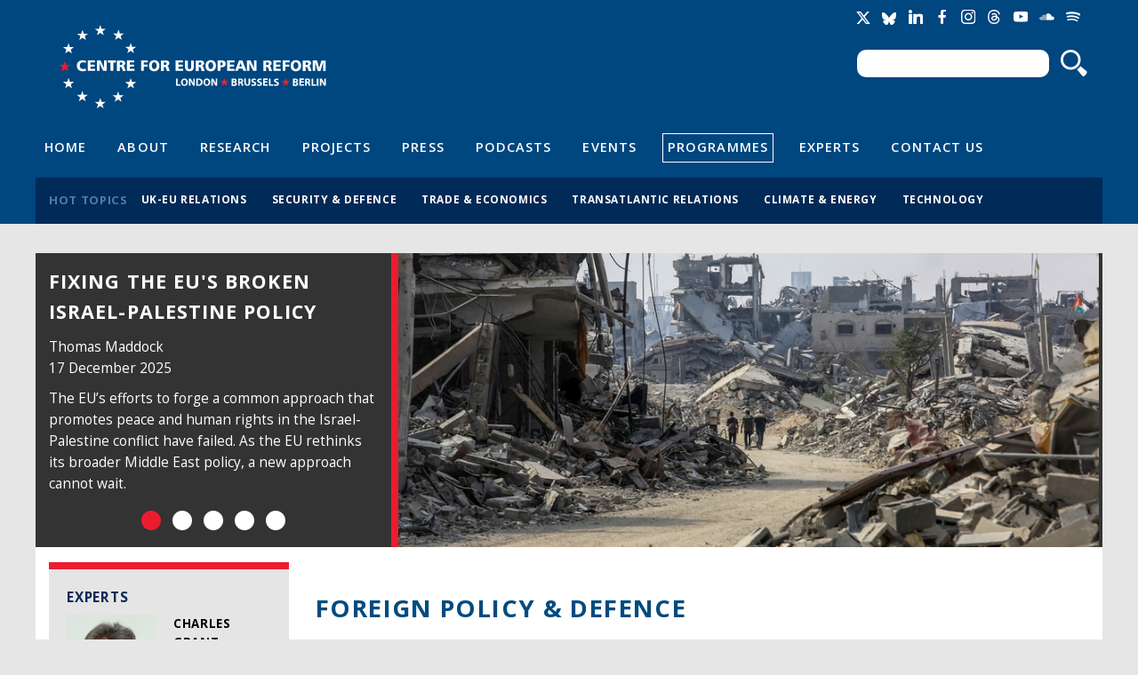

--- FILE ---
content_type: text/html; charset=utf-8
request_url: https://www.cer.eu/research-topics/foreign-policy-defence/research?year=2015&page=3
body_size: 11973
content:
<!DOCTYPE html>

<!-- paulirish.com/2008/conditional-stylesheets-vs-css-hacks-answer-neither/ -->
<!--[if lt IE 7]> <html class="no-js ie6 ie" xmlns="http://www.w3.org/1999/xhtml" lang="en" dir="ltr"> <![endif]-->
<!--[if IE 7]>    <html class="no-js ie7 ie" xmlns="http://www.w3.org/1999/xhtml" lang="en" dir="ltr"> <![endif]-->
<!--[if IE 8]>    <html class="no-js ie8 ie" xmlns="http://www.w3.org/1999/xhtml" lang="en" dir="ltr"> <![endif]-->
<!--[if IE 9]>    <html class="no-js ie9 ie" xmlns="http://www.w3.org/1999/xhtml" lang="en" dir="ltr"> <![endif]-->
<!--[if gt IE 9]><!--> <html class="no-js" xmlns="http://www.w3.org/1999/xhtml" prefix="og: http://ogp.me/ns# fb:http://www.facebook.com/2008/fbml" lang="en" dir="ltr" > <!--<![endif]-->

<head>
  <meta http-equiv="Content-Type" content="text/html; charset=utf-8" />
<meta name="Generator" content="Drupal 7 (http://drupal.org)" />
<link rel="shortcut icon" href="https://www.cer.eu/sites/all/themes/cer/favicon.ico" type="image/vnd.microsoft.icon" />
  <title>Foreign policy &amp; defence | Centre for European Reform</title>
  <style type="text/css" media="all">
@import url("https://www.cer.eu/modules/system/system.base.css?t9bbep");
@import url("https://www.cer.eu/modules/system/system.menus.css?t9bbep");
@import url("https://www.cer.eu/modules/system/system.messages.css?t9bbep");
@import url("https://www.cer.eu/modules/system/system.theme.css?t9bbep");
</style>
<style type="text/css" media="all">
@import url("https://www.cer.eu/modules/comment/comment.css?t9bbep");
@import url("https://www.cer.eu/sites/all/modules/contrib/date/date_api/date.css?t9bbep");
@import url("https://www.cer.eu/modules/field/theme/field.css?t9bbep");
@import url("https://www.cer.eu/modules/node/node.css?t9bbep");
@import url("https://www.cer.eu/modules/search/search.css?t9bbep");
@import url("https://www.cer.eu/modules/user/user.css?t9bbep");
@import url("https://www.cer.eu/sites/all/modules/contrib/views/css/views.css?t9bbep");
</style>
<style type="text/css" media="all">
@import url("https://www.cer.eu/sites/all/modules/contrib/ctools/css/ctools.css?t9bbep");
</style>
<link type="text/css" rel="stylesheet" href="/sites/all/modules/contrib/field_group/horizontal-tabs/horizontal-tabs.css" media="all" />
<style type="text/css" media="all">
@import url("https://www.cer.eu/sites/default/files/fusion/cer.responsive.grid.css?t9bbep");
</style>
<link type="text/css" rel="stylesheet" href="https://fonts.googleapis.com/css?family=Open+Sans:400,400italic,600,600italic,700,700italic,800,800italic" media="all" />
<style type="text/css" media="all">
@import url("https://www.cer.eu/sites/all/themes/fusion/fusion_core/css/fusion-style.css?t9bbep");
@import url("https://www.cer.eu/sites/all/themes/fusion/fusion_core/css/fusion-typography.css?t9bbep");
@import url("https://www.cer.eu/sites/all/themes/fusion/fusion_core/skins/core/fusion-core-skins.css?t9bbep");
@import url("https://www.cer.eu/sites/all/themes/cer/css/cer-style.css?t9bbep");
</style>
<style type="text/css" media="print">
@import url("https://www.cer.eu/sites/all/themes/cer/css/print.css?t9bbep");
</style>
<style type="text/css" media="all">
@import url("https://www.cer.eu/sites/all/themes/cer/css/local.css?t9bbep");
</style>
    <meta name="viewport" content="width=device-width" />
  <meta name="MobileOptimized" content="width" />
  <meta name="apple-mobile-web-app-capable" content="yes" />
    <script type="text/javascript" src="https://www.cer.eu/sites/all/modules/contrib/jquery_update/replace/jquery/1.7/jquery.min.js?v=1.7.2"></script>
<script type="text/javascript" src="https://www.cer.eu/misc/jquery-extend-3.4.0.js?v=1.7.2"></script>
<script type="text/javascript" src="https://www.cer.eu/misc/jquery-html-prefilter-3.5.0-backport.js?v=1.7.2"></script>
<script type="text/javascript" src="https://www.cer.eu/misc/jquery.once.js?v=1.2"></script>
<script type="text/javascript" src="https://www.cer.eu/misc/drupal.js?t9bbep"></script>
<script type="text/javascript" src="https://www.cer.eu/sites/all/modules/contrib/jquery_update/replace/ui/external/jquery.cookie.js?v=67fb34f6a866c40d0570"></script>
<script type="text/javascript" src="https://www.cer.eu/sites/all/modules/contrib/jquery_update/replace/misc/jquery.form.min.js?v=2.69"></script>
<script type="text/javascript" src="https://www.cer.eu/misc/ajax.js?v=7.71"></script>
<script type="text/javascript" src="https://www.cer.eu/sites/all/modules/contrib/jquery_update/js/jquery_update.js?v=0.0.1"></script>
<script type="text/javascript" src="https://www.cer.eu/sites/all/modules/contrib/tablesorter/tablesortervar.js?t9bbep"></script>
<script type="text/javascript" src="https://www.cer.eu/sites/all/libraries/tablesorter/jquery.tablesorter.min.js?t9bbep"></script>
<script type="text/javascript" src="https://www.cer.eu/sites/all/libraries/tablesorter/jquery.metadata.js?t9bbep"></script>
<script type="text/javascript" src="https://www.cer.eu/sites/all/libraries/tablesorter/addons/pager/jquery.tablesorter.pager.js?t9bbep"></script>
<script type="text/javascript" src="https://www.cer.eu/misc/progress.js?v=7.71"></script>
<script type="text/javascript" src="https://www.cer.eu/sites/all/modules/contrib/google_analytics/googleanalytics.js?t9bbep"></script>
<script type="text/javascript">
<!--//--><![CDATA[//><!--
(function(i,s,o,g,r,a,m){i["GoogleAnalyticsObject"]=r;i[r]=i[r]||function(){(i[r].q=i[r].q||[]).push(arguments)},i[r].l=1*new Date();a=s.createElement(o),m=s.getElementsByTagName(o)[0];a.async=1;a.src=g;m.parentNode.insertBefore(a,m)})(window,document,"script","//www.google-analytics.com/analytics.js","ga");ga("create", "UA-2396598-3", {"cookieDomain":"auto"});ga("send", "pageview");
//--><!]]>
</script>
<script type="text/javascript" src="/sites/all/libraries/jcycle/jquery.cycle.lite.js?t9bbep"></script>
<script type="text/javascript" src="https://platform.twitter.com/widgets.js?t9bbep"></script>
<script type="text/javascript" src="https://www.cer.eu/sites/all/themes/fusion/fusion_core/js/script.js?t9bbep"></script>
<script type="text/javascript" src="https://www.cer.eu/sites/all/themes/fusion/fusion_core/skins/core/js/script.js?t9bbep"></script>
<script type="text/javascript" src="https://www.cer.eu/sites/all/themes/cer/js/masonry.pkgd.min.js?t9bbep"></script>
<script type="text/javascript" src="https://www.cer.eu/sites/all/themes/cer/js/imagesLoaded.js?t9bbep"></script>
<script type="text/javascript" src="https://www.cer.eu/sites/all/themes/cer/js/js.cookie.js?t9bbep"></script>
<script type="text/javascript" src="https://www.cer.eu/sites/all/themes/cer/js/main.js?t9bbep"></script>
<script type="text/javascript">
<!--//--><![CDATA[//><!--
jQuery.extend(Drupal.settings, {"basePath":"\/","pathPrefix":"","ajaxPageState":{"theme":"cer","theme_token":"MG9MKPjodQN6es5WZia-r-dBMbT5vu57CcZe3hGovv4","jquery_version":"1.7","js":{"sites\/all\/modules\/contrib\/jquery_update\/replace\/jquery\/1.7\/jquery.min.js":1,"misc\/jquery-extend-3.4.0.js":1,"misc\/jquery-html-prefilter-3.5.0-backport.js":1,"misc\/jquery.once.js":1,"misc\/drupal.js":1,"sites\/all\/modules\/contrib\/jquery_update\/replace\/ui\/external\/jquery.cookie.js":1,"sites\/all\/modules\/contrib\/jquery_update\/replace\/misc\/jquery.form.min.js":1,"misc\/ajax.js":1,"sites\/all\/modules\/contrib\/jquery_update\/js\/jquery_update.js":1,"sites\/all\/modules\/contrib\/tablesorter\/tablesortervar.js":1,"sites\/all\/libraries\/tablesorter\/jquery.tablesorter.min.js":1,"sites\/all\/libraries\/tablesorter\/jquery.metadata.js":1,"sites\/all\/libraries\/tablesorter\/addons\/pager\/jquery.tablesorter.pager.js":1,"misc\/progress.js":1,"sites\/all\/modules\/contrib\/google_analytics\/googleanalytics.js":1,"0":1,"\/sites\/all\/libraries\/jcycle\/jquery.cycle.lite.js":1,"https:\/\/platform.twitter.com\/widgets.js":1,"sites\/all\/themes\/fusion\/fusion_core\/js\/script.js":1,"sites\/all\/themes\/fusion\/fusion_core\/skins\/core\/js\/script.js":1,"sites\/all\/themes\/cer\/js\/masonry.pkgd.min.js":1,"sites\/all\/themes\/cer\/js\/imagesLoaded.js":1,"sites\/all\/themes\/cer\/js\/js.cookie.js":1,"sites\/all\/themes\/cer\/js\/main.js":1},"css":{"modules\/system\/system.base.css":1,"modules\/system\/system.menus.css":1,"modules\/system\/system.messages.css":1,"modules\/system\/system.theme.css":1,"modules\/comment\/comment.css":1,"sites\/all\/modules\/contrib\/date\/date_api\/date.css":1,"modules\/field\/theme\/field.css":1,"modules\/node\/node.css":1,"modules\/search\/search.css":1,"modules\/user\/user.css":1,"sites\/all\/modules\/contrib\/views\/css\/views.css":1,"sites\/all\/modules\/contrib\/ctools\/css\/ctools.css":1,"\/sites\/all\/modules\/contrib\/field_group\/horizontal-tabs\/horizontal-tabs.css":1,"public:\/\/fusion\/cer.responsive.grid.css":1,"https:\/\/fonts.googleapis.com\/css?family=Open+Sans:400,400italic,600,600italic,700,700italic,800,800italic":1,"sites\/all\/themes\/fusion\/fusion_core\/css\/fusion-style.css":1,"sites\/all\/themes\/fusion\/fusion_core\/css\/fusion-typography.css":1,"sites\/all\/themes\/fusion\/fusion_core\/skins\/core\/fusion-core-skins.css":1,"sites\/all\/themes\/cer\/css\/cer-style.css":1,"sites\/all\/themes\/cer\/css\/print.css":1,"sites\/all\/themes\/cer\/css\/local.css":1}},"jcarousel":{"ajaxPath":"\/jcarousel\/ajax\/views"},"tablesorter":{"zebra":1,"odd":"odd","even":"even"},"ajax":{"edit-newsletter-submit-button":{"callback":"cer_salesforce_newsletter_simple_form_callback","wrapper":"signup-confirmation","method":"replaceWith","effect":"fade","event":"mousedown","keypress":true,"prevent":"click","url":"\/system\/ajax","submit":{"_triggering_element_name":"op","_triggering_element_value":"Sign up"}},"edit-newsletter-submit-button--2":{"callback":"cer_salesforce_newsletter_simple_form_callback","wrapper":"signup-confirmation","method":"replaceWith","effect":"fade","event":"mousedown","keypress":true,"prevent":"click","url":"\/system\/ajax","submit":{"_triggering_element_name":"op","_triggering_element_value":"Sign up"}}},"urlIsAjaxTrusted":{"\/system\/ajax":true,"\/research-topics\/foreign-policy-defence\/research?year=2015\u0026page=3":true},"googleanalytics":{"trackOutbound":1,"trackMailto":1,"trackDownload":1,"trackDownloadExtensions":"7z|aac|arc|arj|asf|asx|avi|bin|csv|doc(x|m)?|dot(x|m)?|exe|flv|gif|gz|gzip|hqx|jar|jpe?g|js|mp(2|3|4|e?g)|mov(ie)?|msi|msp|pdf|phps|png|ppt(x|m)?|pot(x|m)?|pps(x|m)?|ppam|sld(x|m)?|thmx|qtm?|ra(m|r)?|sea|sit|tar|tgz|torrent|txt|wav|wma|wmv|wpd|xls(x|m|b)?|xlt(x|m)|xlam|xml|z|zip"}});
//--><!]]>
</script>


</head>
<body id="pid-research-topics-foreign-policy-defence-research" class="html not-front not-logged-in one-sidebar sidebar-first page-research-topics page-research-topics-foreign-policy-defence page-research-topics-foreign-policy-defence-research font-size-11 grid-type-responsive grid-width-12" >
  <div id="skip-link">
    <a href="#main-content-area">Skip to main content area</a>
  </div>
  
<!-- page-top region -->
  <div id="page-top" class="region region-page-top page-top">
    <div id="page-top-inner" class="page-top-inner inner">
          </div><!-- /page-top-inner -->
  </div><!-- /page-top -->
  
  <div id="page" class="page">
    <div id="page-inner" class="page-inner">
      
      <!-- header-group region: width = grid_width -->
      <div id="header-group-wrapper" class="header-group-wrapper full-width clearfix">
        <div id="header-group" class="header-group region grid12-12">
          <div id="header-group-inner" class="header-group-inner inner clearfix">

                        <div id="header-site-info" class="header-site-info clearfix">
              <div id="header-site-info-inner" class="header-site-info-inner gutter">
                                <div id="logo">
                  <a href="/" title="Home"><img src="https://www.cer.eu/sites/default/files/Untitled-4.png" alt="Home" /></a>
                </div>
                                                <div id="site-name-wrapper" class="clearfix">
                                                          <div id="site-name"><a href="/" title="Home" rel="home">Centre for European Reform</a></div>
                                                                        </div><!-- /site-name-wrapper -->
                              </div><!-- /header-site-info-inner -->
            </div><!-- /header-site-info -->
            
            <div id="block-cer-custom-blocks-block-google-translate" class="block block-cer-custom-blocks first  odd">
  <div class="gutter inner clearfix">
            
    <div class="content clearfix">
      <div id="google_translate_element"></div><script type="text/javascript">function googleTranslateElementInit() { new google.translate.TranslateElement({pageLanguage: 'en'}, 'google_translate_element'); }</script><script type="text/javascript" src="//translate.google.com/translate_a/element.js?cb=googleTranslateElementInit"></script>    </div>
  </div><!-- /block-inner -->
</div><!-- /block -->
<div id="block-cer-custom-blocks-block-social-media-links" class="block block-cer-custom-blocks   even">
  <div class="gutter inner clearfix">
            
    <div class="content clearfix">
      <ul class="social-media-links">
<li class="socicon socicon-twitter" title="Twitter"><a href="https://twitter.com/cer_eu"><span>Twitter</span></a></li>
<li class="socicon socicon-bluesky" title="Bluesky"><a href="https://bsky.app/profile/centreeuropeanref.bsky.social"><span>Bluesky</span></a></li>
<li class="socicon socicon-linkedin" title="LinkedIn"><a href="http://www.linkedin.com/company/centre-for-european-reform"><span>LinkedIn</span></a></li>
<li class="socicon socicon-facebook" title="Facebook"><a href="https://www.facebook.com/centreforeuropeanreform"><span>Facebook</span></a></li>
<li class="socicon socicon-instagram" title="Instagram"><a href="https://www.instagram.com/cer_eu/"><span>Instagram</span></a></li>
<li class="socicon socicon-threads" title="Threads"><a href="https://www.threads.net/@cer_eu"><span>Threads</span></a></li>
<li class="socicon socicon-youtube" title="YouTube"><a href="https://www.youtube.com/channel/UCaJguZvpAklDR-E0kkioCGg/videos"><span>YouTube</span></a></li>
<li class="socicon socicon-soundcloud" title="SoundCloud"><a href="https://soundcloud.com/cer_london"><span>Soundcloud</span></a></li>
<li class="socicon socicon-spotify" title="Spotify"><a href="https://open.spotify.com/show/4HOdLPJDqMbNjm4TjMPu1P"><span>Soundcloud</span></a></li>
</ul>    </div>
  </div><!-- /block-inner -->
</div><!-- /block -->
<div id="block-search-form" class="block block-search   odd">
  <div class="gutter inner clearfix">
            
    <div class="content clearfix">
      <form action="/research-topics/foreign-policy-defence/research?year=2015&amp;page=3" method="post" id="search-block-form" accept-charset="UTF-8"><div><div class="container-inline">
      <h2 class="element-invisible">Search form</h2>
    <div class="form-item form-type-textfield form-item-search-block-form">
  <label class="element-invisible" for="edit-search-block-form--2">Search </label>
 <input title="Enter the terms you wish to search for." type="text" id="edit-search-block-form--2" name="search_block_form" value="" size="15" maxlength="128" class="form-text" />
</div>
<div class="form-actions form-wrapper" id="edit-actions"><input type="submit" id="edit-submit" name="op" value="Search" class="form-submit" /></div><input type="hidden" name="form_build_id" value="form-yWgSdH8wKfD6IVCuDpsxPDRSvqnrulFiZ-2aBtcaT1g" />
<input type="hidden" name="form_id" value="search_block_form" />
</div>
</div></form>    </div>
  </div><!-- /block-inner -->
</div><!-- /block -->
<div id="block-menu-menu-header-navigation" class="block block-menu   even">
  <div class="gutter inner clearfix">
            
    <div class="content clearfix">
      <div class="menu-toggle"><span></span><span></span><span></span></div>
<ul class="menu"><li class="first leaf"><a href="/" title="">Home</a></li>
<li class="leaf"><a href="/about" title="">About</a></li>
<li class="leaf"><a href="/research" title="">Research</a></li>
<li class="leaf"><a href="/projects" title="">Projects</a></li>
<li class="leaf"><a href="/press" title="">Press</a></li>
<li class="leaf"><a href="/multimedia/podcasts" title="">Podcasts</a></li>
<li class="leaf"><a href="/events" title="">Events</a></li>
<li class="leaf active-trail"><a href="/topics/all" title="" class="active-trail">Programmes</a></li>
<li class="leaf"><a href="/experts" title="">Experts</a></li>
<li class="last leaf"><a href="/contact-us" title="">Contact Us</a></li>
</ul>    </div>
  </div><!-- /block-inner -->
</div><!-- /block -->
<div id="block-views-hot-topics-header-hot-topics" class="block block-views  last odd">
  <div class="gutter inner clearfix">
            <h2 class="title block-title">Hot topics</h2>
        
    <div class="content clearfix">
      <div class="view view-hot-topics view-id-hot_topics view-display-id-header_hot_topics view-dom-id-ea0733c5c06a691acdc4db74f54dfa33">
        
  
  
      <div class="view-content">
      <div class="item-list">    <ul>          <li class="views-row views-row-1 views-row-odd views-row-first">  
  <div class="views-field views-field-name">        <span class="field-content"><a href="/hot-topics/uk-eu-relations">UK-EU relations</a></span>  </div></li>
          <li class="views-row views-row-2 views-row-even">  
  <div class="views-field views-field-name">        <span class="field-content"><a href="/hot-topics/security-defence">Security &amp; defence</a></span>  </div></li>
          <li class="views-row views-row-3 views-row-odd">  
  <div class="views-field views-field-name">        <span class="field-content"><a href="/hot-topics/trade-economics">Trade &amp; economics</a></span>  </div></li>
          <li class="views-row views-row-4 views-row-even">  
  <div class="views-field views-field-name">        <span class="field-content"><a href="/hot-topics/transatlantic-relations">Transatlantic relations</a></span>  </div></li>
          <li class="views-row views-row-5 views-row-odd">  
  <div class="views-field views-field-name">        <span class="field-content"><a href="/hot-topics/climate-energy">Climate &amp; energy</a></span>  </div></li>
          <li class="views-row views-row-6 views-row-even views-row-last">  
  <div class="views-field views-field-name">        <span class="field-content"><a href="/hot-topics/technology">Technology</a></span>  </div></li>
      </ul></div>    </div>
  
  
  
  
  
  
</div>    </div>
  </div><!-- /block-inner -->
</div><!-- /block -->
                      </div><!-- /header-group-inner -->
        </div><!-- /header-group -->
      </div><!-- /header-group-wrapper -->

      
      <!-- main region: width = grid_width -->
      <div id="main-wrapper" class="main-wrapper full-width clearfix">
        <div id="main" class="main region grid12-12">
          <div id="main-inner" class="main-inner inner clearfix">

                          <div id="content-top" class="content-top region">
                <div id="content-top-inner" class="content-top-inner inner">
                  
<!-- content-top region -->
  <div id="content-top" class="region region-content-top content-top nested grid12-12">
    <div id="content-top-inner" class="content-top-inner inner">
      <div id="block-cer-custom-blocks-block-carousel" class="block block-cer-custom-blocks first last odd">
  <div class="gutter inner clearfix">
            
    <div class="content clearfix">
      <div id="spotlight-carousel">
<ul class="carousel">
<li>
<div class="content-wrap">
<div class="sleeve">
<h3><a href="/insights/fixing-eus-broken-israel-palestine-policy">Fixing the EU's broken Israel-Palestine policy</a></h3>
<div class="meta-wrap"><div class="meta-item"><a href="https://www.cer.eu/personnel/thomas-maddock">Thomas Maddock</a></div><div class="meta-item">17 December 2025</div></div>
<div class="summary-wrap">The EU’s efforts to forge a common approach that promotes peace and human rights in the Israel-Palestine conflict have failed. As the EU rethinks its broader Middle East policy, a new approach cannot wait.</div>
</div>
</div>
<div class="image-wrap"><a href="/insights/fixing-eus-broken-israel-palestine-policy"><img src="https://www.cer.eu/sites/default/files/styles/spotlight/public/gaza_strip_nov25_sl.jpg?itok=1fbb1uyB"/></a></div>
</li>
<li>
<div class="content-wrap">
<div class="sleeve">
<h3><a href="/publications/archive/policy-brief/2025/russia-war-ukraine-future-europe-security">European security in a time of war: Standing with Ukraine, against Russia and without the US</a></h3>
<div class="meta-wrap"><div class="meta-item"><a href="https://www.cer.eu/personnel/ian-bond">Ian Bond</a></div><div class="meta-item">02 December 2025</div></div>
<div class="summary-wrap">Russian aggression &amp; US indifference threaten Europe. Europe must build security against Russia, without the US but with Ukraine.</div>
</div>
</div>
<div class="image-wrap"><a href="/publications/archive/policy-brief/2025/russia-war-ukraine-future-europe-security"><img src="https://www.cer.eu/sites/default/files/styles/spotlight/public/church_donetsk_ukraine_rubble_sl.jpg?itok=uKw8G0NW"/></a></div>
</li>
<li>
<div class="content-wrap">
<div class="sleeve">
<h3><a href="/insights/eu-defence-readiness-2030-roadmap-ambition-and-constraints">The EU’s Defence Readiness 2030 Roadmap: Ambition and constraints</a></h3>
<div class="meta-wrap"><div class="meta-item"><a href="https://www.cer.eu/personnel/luigi-scazzieri">Luigi Scazzieri</a></div><div class="meta-item">29 October 2025</div></div>
<div class="summary-wrap">The Defence Readiness 2030 Roadmap seeks to accelerate and inject coherence into the EU’s defence build-up. Its success depends on sustained funding and political will.&nbsp;</div>
</div>
</div>
<div class="image-wrap"><a href="/insights/eu-defence-readiness-2030-roadmap-ambition-and-constraints"><img src="https://www.cer.eu/sites/default/files/styles/spotlight/public/Leopard2_tank_sl.jpg?itok=DNi8iF0p"/></a></div>
</li>
<li>
<div class="content-wrap">
<div class="sleeve">
<h3><a href="/publications/archive/policy-brief/2025/china-and-europe-can-eu-and-uk-find-shared-strategy">China and Europe: Can the EU and the UK find a shared strategy?</a></h3>
<div class="meta-wrap"><div class="meta-item"><a href="https://www.cer.eu/personnel/ian-bond">Ian Bond</a></div><div class="meta-item">14 October 2025</div></div>
<div class="summary-wrap">China’s trade and industrial policy, its monopoly on many critical technologies and its geopolitical ambitions make it a genuinely systemic rival to the EU and the UK. They need to work together to defend their interests.</div>
</div>
</div>
<div class="image-wrap"><a href="/publications/archive/policy-brief/2025/china-and-europe-can-eu-and-uk-find-shared-strategy"><img src="https://www.cer.eu/sites/default/files/styles/spotlight/public/china_uk_eu_cracks_sl_0.jpg?itok=UFvpnEA6"/></a></div>
</li>
<li>
<div class="content-wrap">
<div class="sleeve">
<h3><a href="/publications/archive/policy-brief/2025/can-europe-save-ukraine-itself-putin-trump">Can Europe save Ukraine – and itself – from Putin and Trump?</a></h3>
<div class="meta-wrap"><div class="meta-item"><a href="https://www.cer.eu/personnel/ian-bond">Ian Bond</a></div><div class="meta-item">11 September 2025</div></div>
<div class="summary-wrap">Trump is not on Ukraine’s side, or Europe’s, but he cannot deliver peace on Putin’s terms. Rather than taking their lead from Trump, European leaders should act urgently to stop Russia’s advances and guarantee Ukraine’s security.</div>
</div>
</div>
<div class="image-wrap"><a href="/publications/archive/policy-brief/2025/can-europe-save-ukraine-itself-putin-trump"><img src="https://www.cer.eu/sites/default/files/styles/spotlight/public/Trump_EUleaders_18.8.25_sl_0.jpg?itok=a2P6TDeI"/></a></div>
</li>
</ul>
<div class="carousel-nav">
<div class="carousel-nav-item"><span>11817</span></div>
<div class="carousel-nav-item"><span>11790</span></div>
<div class="carousel-nav-item"><span>11747</span></div>
<div class="carousel-nav-item"><span>11711</span></div>
<div class="carousel-nav-item"><span>11673</span></div>
</div>
</div>    </div>
  </div><!-- /block-inner -->
</div><!-- /block -->
    </div><!-- /content-top-inner -->
  </div><!-- /content-top -->
	        </div>
	      </div>
            
            
<!-- sidebar-first region -->
  <div id="sidebar-first" class="region region-sidebar-first sidebar-first nested grid12-3 sidebar">
    <div id="sidebar-first-inner" class="sidebar-first-inner inner">
      <div id="block-views-experts-block-topic-experts" class="block block-views block-header block-background-light first last odd">
  <div class="gutter inner clearfix">
            <h2 class="title block-title">Experts</h2>
        
    <div class="content clearfix">
      <div class="view view-experts view-id-experts view-display-id-block_topic_experts table-of-contents table-of-contents-experts view-dom-id-d8aa70737235e7881f0d566ae720345b">
        
  
  
      <div class="view-content">
        <div class="views-row views-row-1 views-row-odd views-row-first">
      
  <div class="views-field views-field-nothing">        <span class="field-content"><div class="image-wrap"><a href="/personnel/charles-grant"><img src="https://www.cer.eu/sites/default/files/styles/table_of_contents/public/Charles_Grant_july17.jpg?itok=LpgDrSpt" alt="" /></a></div>
<div class="content-wrap"><h3><a href="/personnel/charles-grant">Charles Grant</a></h3></div></span>  </div>  </div>
  <div class="views-row views-row-2 views-row-even">
      
  <div class="views-field views-field-nothing">        <span class="field-content"><div class="image-wrap"><a href="/personnel/ian-bond"><img src="https://www.cer.eu/sites/default/files/styles/table_of_contents/public/Ian_Bond_24.jpg?itok=ml8KAEKv" alt="" /></a></div>
<div class="content-wrap"><h3><a href="/personnel/ian-bond">Ian Bond</a></h3></div></span>  </div>  </div>
  <div class="views-row views-row-3 views-row-odd views-row-last">
      
  <div class="views-field views-field-nothing">        <span class="field-content"><div class="image-wrap"><a href="/personnel/armida-van-rij"><img src="https://www.cer.eu/sites/default/files/styles/table_of_contents/public/armida_vR_2.10.25.png?itok=DjY_UKPN" alt="" /></a></div>
<div class="content-wrap"><h3><a href="/personnel/armida-van-rij">Armida van Rij</a></h3></div></span>  </div>  </div>
    </div>
  
  
  
  
      <div class="view-footer">
      <p>To contact one of our experts for comment please either call +44 (0) 20 7233 1199 or email: <a href="/cdn-cgi/l/email-protection#ddadafb8aeaeb2bbbbb4beb89dbeb8aff3b8a8"><span class="__cf_email__" data-cfemail="9bebe9fee8e8f4fdfdf2f8fedbf8fee9b5feee">[email&#160;protected]</span></a></p>    </div>
  
  
</div>    </div>
  </div><!-- /block-inner -->
</div><!-- /block -->
    </div><!-- /sidebar-first-inner -->
  </div><!-- /sidebar-first -->

            <!-- main group: width = grid_width - sidebar_first_width -->
            <div id="main-group" class="main-group region nested grid12-9">
              <div id="main-group-inner" class="main-group-inner inner">
                
                <div id="main-content" class="main-content region nested">
                  <div id="main-content-inner" class="main-content-inner inner">
                    <!-- content group: width = grid_width - sidebar_first_width - sidebar_second_width -->
                    <div id="content-group" class="content-group region nested grid12-9">
                      <div id="content-group-inner" class="content-group-inner inner">
                                                
                        <div id="content-region" class="content-region region nested">
                          <div id="content-region-inner" class="content-region-inner inner">
                            <a id="main-content-area"></a>

            			
                                                                                                                                            <h1 class="title gutter">Foreign policy &amp; defence</h1>
                                                                                    
                            

                                                          
<!-- content region -->
  <div id="content" class="region region-content content nested grid12-9">
    <div id="content-inner" class="content-inner inner">
      <div id="block-system-main" class="block block-system first last odd">
  <div class="gutter inner clearfix">
            
    <div class="content clearfix">
      <div id="tabs" class="tab-offset"></div>
<div class="horizontal-tabs clearfix">
<ul class="horizontal-tabs-list">
<li class="horizontal-tab-button horizontal-tab-button-0 first "><a href="/research-topics/foreign-policy-defence#tabs"><strong>Featured</strong></a></li>
<li class="horizontal-tab-button horizontal-tab-button-2  selected"><a href="/research-topics/foreign-policy-defence/research#tabs"><strong>Research</strong></a></li>
<li class="horizontal-tab-button horizontal-tab-button-3 last  "><a href="/research-topics/foreign-policy-defence/press#tabs"><strong>In the press</strong></a></li>
</ul>
</div><div class="view view-publications view-id-publications view-display-id-block_topic_research table-of-contents view-dom-id-12e4255a084dcd199ad74ea2be691d5b">
        
  
  
      <div class="view-content">
        <div class="views-row views-row-1 views-row-odd views-row-first content-length-1 media-type--taxonomy-vocabulary-7">
      
  <div class="views-field views-field-nothing">        <span class="field-content"><div class="image-wrap"><a href="/insights/china-and-russia-are-there-limits-no-limits-friendship"><img src="https://www.cer.eu/sites/default/files/styles/table_of_contents/public/images/thumbnails/cover_insight_IB_ChinaRussia_dec22.jpg?itok=8JHCo8_q" alt="China and Russia: Are there limits to &#039;no limits&#039; friendship?" title="China and Russia: Are there limits to &#039;no limits&#039; friendship?" /></a></div>
<div class="content-wrap">
  <h3><a href="/insights/china-and-russia-are-there-limits-no-limits-friendship">China and Russia: Are there limits to &#039;no limits&#039; friendship?</a></h3>
  <div class="author"><a href="https://www.cer.eu/personnel/ian-bond">Ian Bond</a></div>
  <div class="date"><span class="date-display-single">15 December 2022</span></div>
  <div class="source"></div>

  <div class="summary">China has mostly offered Russia rhetorical support in its war against Ukraine. Beijing seems uncomfortable with Putin’s nuclear sabre-rattling. But China is unlikely to allow Russia to be decisively defeated.</div>
</div></span>  </div>  </div>
  <div class="views-row views-row-2 views-row-even content-length-3 media-type--taxonomy-vocabulary-7">
      
  <div class="views-field views-field-nothing">        <span class="field-content"><div class="image-wrap"><a href="/publications/bulletin-issue/147"><img src="https://www.cer.eu/sites/default/files/styles/table_of_contents/public/images/thumbnails/bulletin_147_cover_final.png?itok=VoaDhwUb" alt="" title="Bulletin issue 147 - December 2022/January 2023" /></a></div>
<div class="content-wrap">
  <h3><a href="/publications/bulletin-issue/147">Bulletin issue 147 - December 2022/January 2023</a></h3>
  <div class="author"><a href="https://www.cer.eu/personnel/ian-bond">Ian Bond</a>, <a href="https://www.cer.eu/personnel/zach-meyers">Zach Meyers</a>, Camino Mortera-Martinez</div>
  <div class="date"><span class="date-display-single">01 December 2022</span></div>
  <div class="source"></div>

  <div class="summary"><ul class="bulletin-issue-excerpt-list">
<li><a href="https://www.cer.eu/publications/archive/bulletin-article/2022/now-not-time-ukraine-negotiate">Now is not the time for Ukraine to negotiate</a>, Ian Bond</li>
<li><a href="https://www.cer.eu/publications/archive/bulletin-article/2022/how-pandemic-strengthened-eu">How the pandemic strengthened the EU</a>, Camino Mortera-Martinez</li>
<li><a href="https://www.cer.eu/publications/archive/bulletin-article/2022/uk-needs-chips-strategy">The UK needs a chips strategy</a>, Zach Meyers</li>
</ul></div>
</div></span>  </div>  </div>
  <div class="views-row views-row-3 views-row-odd content-length-1 media-type--taxonomy-vocabulary-7">
      
  <div class="views-field views-field-nothing">        <span class="field-content"><div class="image-wrap"><a href="/publications/archive/bulletin-article/2022/now-not-time-ukraine-negotiate"><img src="https://www.cer.eu/sites/default/files/styles/table_of_contents/public/images/thumbnails/irpin_kyiv_bridge_rubble_ukraine_sl.jpg?itok=k8I4SGGV" alt="" title="Now is not the time for Ukraine to negotiate" /></a></div>
<div class="content-wrap">
  <h3><a href="/publications/archive/bulletin-article/2022/now-not-time-ukraine-negotiate">Now is not the time for Ukraine to negotiate</a></h3>
  <div class="author"><a href="https://www.cer.eu/personnel/ian-bond">Ian Bond</a></div>
  <div class="date"><span class="date-display-single">01 December 2022</span></div>
  <div class="source"></div>

  <div class="summary">Various Western figures are encouraging Ukraine to begin peace negotiations with Russia. But a ceasefire now would leave Ukraine vulnerable to a renewed Russian attack. Ukraine needs weapons, not wavering.</div>
</div></span>  </div>  </div>
  <div class="views-row views-row-4 views-row-even content-length-1 media-type--taxonomy-vocabulary-7">
      
  <div class="views-field views-field-nothing">        <span class="field-content"><div class="image-wrap"><a href="/insights/europes-migration-problems-are-back"><img src="https://www.cer.eu/sites/default/files/styles/table_of_contents/public/images/thumbnails/cover_insight_LS_migration_nov22.jpg?itok=5vp4Sqw9" alt="Europe&#039;s migration problems are back" title="Europe&#039;s migration problems are back" /></a></div>
<div class="content-wrap">
  <h3><a href="/insights/europes-migration-problems-are-back">Europe&#039;s migration problems are back</a></h3>
  <div class="author"><a href="https://www.cer.eu/personnel/luigi-scazzieri">Luigi Scazzieri</a></div>
  <div class="date"><span class="date-display-single">24 November 2022</span></div>
  <div class="source"></div>

  <div class="summary">The migration spat between France and Italy is a reminder that EU migration politics continue to be toxic, and that Europe’s common migration and asylum system remains incomplete.</div>
</div></span>  </div>  </div>
  <div class="views-row views-row-5 views-row-odd content-length-1 media-type--taxonomy-vocabulary-7">
      
  <div class="views-field views-field-nothing">        <span class="field-content"><div class="image-wrap"><a href="/insights/can-eu-enlargement-gain-momentum"><img src="https://www.cer.eu/sites/default/files/styles/table_of_contents/public/images/thumbnails/cover_insight_LS_nov22.jpg?itok=wSFLlsIn" alt="Can EU enlargement gain momentum?" title="Can EU enlargement gain momentum?" /></a></div>
<div class="content-wrap">
  <h3><a href="/insights/can-eu-enlargement-gain-momentum">Can EU enlargement gain momentum?</a></h3>
  <div class="author"><a href="https://www.cer.eu/personnel/luigi-scazzieri">Luigi Scazzieri</a></div>
  <div class="date"><span class="date-display-single">03 November 2022</span></div>
  <div class="source"></div>

  <div class="summary">The war in Ukraine reinvigorated EU enlargement, but recent momentum will be hard to maintain. The Union should increase support for candidates and further develop ways to integrate them before membership.</div>
</div></span>  </div>  </div>
  <div class="views-row views-row-6 views-row-even content-length-1 media-type--taxonomy-vocabulary-7">
      
  <div class="views-field views-field-nothing">        <span class="field-content"><div class="image-wrap"><a href="/insights/us-national-security-strategy-battling-china"><img src="https://www.cer.eu/sites/default/files/styles/table_of_contents/public/images/thumbnails/aircraft_carrier_US_sl.jpg?itok=-7l-vmH_" alt="" title="The new US National Security Strategy: Battling China for technological leadership" /></a></div>
<div class="content-wrap">
  <h3><a href="/insights/us-national-security-strategy-battling-china">The new US National Security Strategy: Battling China for technological leadership</a></h3>
  <div class="author">Carl Bildt</div>
  <div class="date"><span class="date-display-single">24 October 2022</span></div>
  <div class="source"></div>

  <div class="summary">Despite the gravity of the war in Ukraine, the focus of the new US National Security Strategy is China. </div>
</div></span>  </div>  </div>
  <div class="views-row views-row-7 views-row-odd content-length-3 media-type--taxonomy-vocabulary-7">
      
  <div class="views-field views-field-nothing">        <span class="field-content"><div class="image-wrap"><a href="/publications/bulletin-issue/146"><img src="https://www.cer.eu/sites/default/files/styles/table_of_contents/public/images/thumbnails/bulletin_146_cover.png?itok=VhX4YXV3" alt="" title="Bulletin issue 146 - October/November 2022" /></a></div>
<div class="content-wrap">
  <h3><a href="/publications/bulletin-issue/146">Bulletin issue 146 - October/November 2022</a></h3>
  <div class="author"><a href="https://www.cer.eu/personnel/ian-bond">Ian Bond</a>, <a href="https://www.cer.eu/personnel/charles-grant">Charles Grant</a>, <a href="https://www.cer.eu/personnel/john-springford">John Springford</a></div>
  <div class="date"><span class="date-display-single">29 September 2022</span></div>
  <div class="source"></div>

  <div class="summary"><ul class="bulletin-issue-excerpt-list">
<li><a href="https://www.cer.eu/publications/archive/bulletin-article/2022/can-truss-reset-relations-eu">Can Truss reset relations with the EU?</a>, Charles Grant</li>
<li><a href="https://www.cer.eu/publications/archive/bulletin-article/2022/trussonomics-has-failed-first-hurdle">Trussonomics has failed at the first hurdle</a>, John Springford</li>
<li><a href="https://www.cer.eu/publications/archive/bulletin-article/2022/world-troubles-liz-truss">A world of troubles for Liz Truss</a>, Ian Bond</li>
</ul></div>
</div></span>  </div>  </div>
  <div class="views-row views-row-8 views-row-even content-length-1 media-type--taxonomy-vocabulary-7">
      
  <div class="views-field views-field-nothing">        <span class="field-content"><div class="image-wrap"><a href="/publications/archive/bulletin-article/2022/world-troubles-liz-truss"><img src="https://www.cer.eu/sites/default/files/styles/table_of_contents/public/images/thumbnails/truss_tank_21_sl_0.jpg?itok=YAqJYAU2" alt="" title="Trussonomics has failed at the first hurdle" /></a></div>
<div class="content-wrap">
  <h3><a href="/publications/archive/bulletin-article/2022/world-troubles-liz-truss">A world of troubles for Liz Truss</a></h3>
  <div class="author"><a href="https://www.cer.eu/personnel/ian-bond">Ian Bond</a></div>
  <div class="date"><span class="date-display-single">29 September 2022</span></div>
  <div class="source"></div>

  <div class="summary">The new prime minister faces huge foreign policy challenges. She needs to choose her friends, her enemies and her policies carefully.&nbsp;</div>
</div></span>  </div>  </div>
  <div class="views-row views-row-9 views-row-odd content-length-1 media-type--taxonomy-vocabulary-7">
      
  <div class="views-field views-field-nothing">        <span class="field-content"><div class="image-wrap"><a href="/insights/state-union-seven-months-putins-war"><img src="https://www.cer.eu/sites/default/files/styles/table_of_contents/public/images/thumbnails/cover_insight_CMM_7months_sept22.jpg?itok=ATZm5ceA" alt="State of the Union: Seven months into Putin&#039;s war" title="State of the Union: Seven months into Putin&#039;s war" /></a></div>
<div class="content-wrap">
  <h3><a href="/insights/state-union-seven-months-putins-war">State of the Union: Seven months into Putin&#039;s war</a></h3>
  <div class="author">Camino Mortera-Martinez</div>
  <div class="date"><span class="date-display-single">28 September 2022</span></div>
  <div class="source"></div>

  <div class="summary">Ursula von der Leyen&nbsp;has managed to keep the EU together so far. The coming months will test this unity.&nbsp;</div>
</div></span>  </div>  </div>
  <div class="views-row views-row-10 views-row-even content-length-3 media-type--taxonomy-vocabulary-7">
      
  <div class="views-field views-field-nothing">        <span class="field-content"><div class="image-wrap"><a href="/publications/archive/policy-brief/2022/europe-should-not-forget-challenges-its-south"><img src="https://www.cer.eu/sites/default/files/styles/table_of_contents/public/images/thumbnails/pbrief_cover_mena_21.9.22.png?itok=GcM9HQXI" alt="" title="Europe should not forget the challenges to its south" /></a></div>
<div class="content-wrap">
  <h3><a href="/publications/archive/policy-brief/2022/europe-should-not-forget-challenges-its-south">Europe should not forget the challenges to its south</a></h3>
  <div class="author"><a href="https://www.cer.eu/personnel/luigi-scazzieri">Luigi Scazzieri</a></div>
  <div class="date"><span class="date-display-single">22 September 2022</span></div>
  <div class="source"></div>

  <div class="summary">Europeans are rightly focusing on the war in Ukraine, but they should not think they can insulate themselves from what happens to their south.</div>
</div></span>  </div>  </div>
  <div class="views-row views-row-11 views-row-odd content-length-3 media-type--taxonomy-vocabulary-7">
      
  <div class="views-field views-field-nothing">        <span class="field-content"><div class="image-wrap"><a href="/publications/archive/policy-brief/2022/eu-nato-and-european-security-time-war"><img src="https://www.cer.eu/sites/default/files/styles/table_of_contents/public/images/thumbnails/cover_pbrief_IB_LS_nato_aug22_1.png?itok=GoMHXelw" alt="" title="The EU, NATO and European security in a time of war" /></a></div>
<div class="content-wrap">
  <h3><a href="/publications/archive/policy-brief/2022/eu-nato-and-european-security-time-war">The EU, NATO and European security in a time of war</a></h3>
  <div class="author"><a href="https://www.cer.eu/personnel/ian-bond">Ian Bond</a>, <a href="https://www.cer.eu/personnel/luigi-scazzieri">Luigi Scazzieri</a></div>
  <div class="date"><span class="date-display-single">05 August 2022</span></div>
  <div class="source"></div>

  <div class="summary">Russia is not the only threat to European security. NATO remains essential for deterrence and defence, but the EU must also play a bigger security role.</div>
</div></span>  </div>  </div>
  <div class="views-row views-row-12 views-row-even content-length-1 media-type--taxonomy-vocabulary-7">
      
  <div class="views-field views-field-nothing">        <span class="field-content"><div class="image-wrap"><a href="/publications/archive/bulletin-article/2022/using-sanctioned-russian-assets-rebuild-ukraine-will-not"><img src="https://www.cer.eu/sites/default/files/styles/table_of_contents/public/images/thumbnails/oligarch_super_yacht_sl.jpg?itok=SGfS5uhC" alt="" title="Using sanctioned Russian assets to rebuild Ukraine will not be easy" /></a></div>
<div class="content-wrap">
  <h3><a href="/publications/archive/bulletin-article/2022/using-sanctioned-russian-assets-rebuild-ukraine-will-not">Using sanctioned Russian assets to rebuild Ukraine will not be easy</a></h3>
  <div class="author">Camino Mortera-Martinez, <a href="https://www.cer.eu/personnel/zach-meyers">Zach Meyers</a></div>
  <div class="date"><span class="date-display-single">03 August 2022</span></div>
  <div class="source"></div>

  <div class="summary">Funding Ukraine’s reconstruction with confiscated assets from Russian elites will be legally complex. Seizing Russia’s frozen foreign reserves may prove easier.</div>
</div></span>  </div>  </div>
  <div class="views-row views-row-13 views-row-odd content-length-3 media-type--taxonomy-vocabulary-7">
      
  <div class="views-field views-field-nothing">        <span class="field-content"><div class="image-wrap"><a href="/publications/bulletin-issue/145"><img src="https://www.cer.eu/sites/default/files/styles/table_of_contents/public/images/thumbnails/cover_bulletin_145.png?itok=v_2KWNnp" alt="" title="Bulletin issue 145 - August/September 2022" /></a></div>
<div class="content-wrap">
  <h3><a href="/publications/bulletin-issue/145">Bulletin issue 145 - August/September 2022</a></h3>
  <div class="author">Camino Mortera-Martinez, <a href="https://www.cer.eu/personnel/luigi-scazzieri">Luigi Scazzieri</a>, <a href="https://www.cer.eu/personnel/john-springford">John Springford</a>, <a href="https://www.cer.eu/personnel/zach-meyers">Zach Meyers</a></div>
  <div class="date"><span class="date-display-single">03 August 2022</span></div>
  <div class="source"></div>

  <div class="summary"><ul class="bulletin-issue-excerpt-list">
<li><a href="https://www.cer.eu/publications/archive/bulletin-article/2022/using-sanctioned-russian-assets-rebuild-ukraine-will-not">Using sanctioned Russian assets to rebuild Ukraine will not be easy</a>, Camino Mortera-Martinez, Zach Meyers</li>
<li><a href="https://www.cer.eu/publications/archive/bulletin-article/2022/beyond-european-strategic-autonomy">Beyond European strategic autonomy?</a>, Luigi Scazzieri</li>
<li><a href="https://www.cer.eu/publications/archive/bulletin-article/2022/us-could-cope-deglobalisation-europe-couldnt">The US could cope with deglobalisation. Europe couldn't</a>, John Springford</li>
</ul></div>
</div></span>  </div>  </div>
  <div class="views-row views-row-14 views-row-even content-length-1 media-type--taxonomy-vocabulary-7">
      
  <div class="views-field views-field-nothing">        <span class="field-content"><div class="image-wrap"><a href="/publications/archive/bulletin-article/2022/beyond-european-strategic-autonomy"><img src="https://www.cer.eu/sites/default/files/styles/table_of_contents/public/images/thumbnails/soldiers_toy_ukraine_map_red_sl.jpg?itok=uph7_bvs" alt="" title="Beyond European strategic autonomy?" /></a></div>
<div class="content-wrap">
  <h3><a href="/publications/archive/bulletin-article/2022/beyond-european-strategic-autonomy">Beyond European strategic autonomy?</a></h3>
  <div class="author"><a href="https://www.cer.eu/personnel/luigi-scazzieri">Luigi Scazzieri</a></div>
  <div class="date"><span class="date-display-single">03 August 2022</span></div>
  <div class="source"></div>

  <div class="summary">European strategic autonomy in security and defence will remain a controversial subject, but leaving aside labels, the Ukraine war is giving fresh momentum to Europeans’ defence efforts.</div>
</div></span>  </div>  </div>
  <div class="views-row views-row-15 views-row-odd content-length-1 media-type--taxonomy-vocabulary-7">
      
  <div class="views-field views-field-nothing">        <span class="field-content"><div class="image-wrap"><a href="/insights/first-help-ukraine-win-war-then-help-it-win-peace"><img src="https://www.cer.eu/sites/default/files/styles/table_of_contents/public/images/thumbnails/insight_IB_ukraine_july22.jpg?itok=_fPRYN0_" alt="First help Ukraine win the war. Then help it win the peace " title="First help Ukraine win the war. Then help it win the peace " /></a></div>
<div class="content-wrap">
  <h3><a href="/insights/first-help-ukraine-win-war-then-help-it-win-peace">First help Ukraine win the war. Then help it win the peace </a></h3>
  <div class="author"><a href="https://www.cer.eu/personnel/ian-bond">Ian Bond</a></div>
  <div class="date"><span class="date-display-single">28 July 2022</span></div>
  <div class="source"></div>

  <div class="summary">Even a partial Russian victory in Ukraine would damage Western interests. Ukraine needs much more help to expel Russian forces, and to rebuild its infrastructure, economy and institutions afterwards.</div>
</div></span>  </div>  </div>
  <div class="views-row views-row-16 views-row-even content-length-1 media-type--taxonomy-vocabulary-7">
      
  <div class="views-field views-field-nothing">        <span class="field-content"><div class="image-wrap"><a href="/insights/impact-ukraine-war-global-energy-markets"><img src="https://www.cer.eu/sites/default/files/styles/table_of_contents/public/images/thumbnails/insight_NB_july22.jpg?itok=8rrFKhS1" alt="The impact of the Ukraine war on global energy markets" title="The impact of the Ukraine war on global energy markets" /></a></div>
<div class="content-wrap">
  <h3><a href="/insights/impact-ukraine-war-global-energy-markets">The impact of the Ukraine war on global energy markets</a></h3>
  <div class="author">Nick Butler</div>
  <div class="date"><span class="date-display-single">14 July 2022</span></div>
  <div class="source"></div>

  <div class="summary">Instability in world energy markets will continue beyond the war in Ukraine. Europe will be less dependent on Russia’s fossil fuels, but a weakened Russia could still cause problems.</div>
</div></span>  </div>  </div>
  <div class="views-row views-row-17 views-row-odd content-length-1 media-type--taxonomy-vocabulary-7">
      
  <div class="views-field views-field-nothing">        <span class="field-content"><div class="image-wrap"><a href="/publications/archive/bulletin-article/2022/europe-needs-china-strategy"><img src="https://www.cer.eu/sites/default/files/styles/table_of_contents/public/images/thumbnails/vonderLeyen_michel_EUChina_summit_1.4.22.jpg?itok=eNLOQ5H5" alt="" title="Europe needs a China strategy" /></a></div>
<div class="content-wrap">
  <h3><a href="/publications/archive/bulletin-article/2022/europe-needs-china-strategy">Europe needs a China strategy</a></h3>
  <div class="author"><a href="https://www.cer.eu/personnel/ian-bond">Ian Bond</a>, François Godement, Hanns Maull, Volker Stanzel</div>
  <div class="date"><span class="date-display-single">30 May 2022</span></div>
  <div class="source"></div>

  <div class="summary">The attention of Europe’s foreign and defence policy establishment is rightly focused on Russia’s aggression against Ukraine. But it should not lose sight of the immense challenge that China poses.&nbsp;</div>
</div></span>  </div>  </div>
  <div class="views-row views-row-18 views-row-even content-length-3 media-type--taxonomy-vocabulary-7">
      
  <div class="views-field views-field-nothing">        <span class="field-content"><div class="image-wrap"><a href="/publications/bulletin-issue/144"><img src="https://www.cer.eu/sites/default/files/styles/table_of_contents/public/images/thumbnails/cover_bulletin_144.png?itok=FHZLjvvk" alt="" title="Bulletin issue 144 - June/July 2022" /></a></div>
<div class="content-wrap">
  <h3><a href="/publications/bulletin-issue/144">Bulletin issue 144 - June/July 2022</a></h3>
  <div class="author"><a href="https://www.cer.eu/personnel/ian-bond">Ian Bond</a>, <a href="https://www.cer.eu/personnel/luigi-scazzieri">Luigi Scazzieri</a>, <a href="https://www.cer.eu/personnel/zach-meyers">Zach Meyers</a></div>
  <div class="date"><span class="date-display-single">30 May 2022</span></div>
  <div class="source"></div>

  <div class="summary"><ul class="bulletin-issue-excerpt-list">
<li><a href="https://www.cer.eu/publications/archive/bulletin-article/2022/will-eu-rethink-enlargement">Will the EU rethink enlargement?</a>, Luigi Scazzieri</li>
<li><a href="https://www.cer.eu/publications/archive/bulletin-article/2022/can-uk-keep-europe-digital-competition">Can the UK keep up with Europe on digital competition?</a>, Zach Meyers</li>
<li><a href="https://www.cer.eu/publications/archive/bulletin-article/2022/europe-needs-china-strategy">Europe needs a China strategy</a>, Ian Bond, François Godement, Hanns Maull, Volker Stanzel</li>
</ul></div>
</div></span>  </div>  </div>
  <div class="views-row views-row-19 views-row-odd content-length-1 media-type--taxonomy-vocabulary-7">
      
  <div class="views-field views-field-nothing">        <span class="field-content"><div class="image-wrap"><a href="/insights/state-union-eu-three-months-putins-war"><img src="https://www.cer.eu/sites/default/files/styles/table_of_contents/public/images/thumbnails/insight_CMM_3months_may22.jpg?itok=YacxoooW" alt="State of the Union: The EU, three months into Putin&#039;s war " title="State of the Union: The EU, three months into Putin&#039;s war " /></a></div>
<div class="content-wrap">
  <h3><a href="/insights/state-union-eu-three-months-putins-war">State of the Union: The EU, three months into Putin&#039;s war </a></h3>
  <div class="author">Camino Mortera-Martinez</div>
  <div class="date"><span class="date-display-single">24 May 2022</span></div>
  <div class="source"></div>

  <div class="summary">Russia’s invasion of Ukraine has shifted priorities and frayed alliances in the EU. It has also created winners and losers in Brussels.</div>
</div></span>  </div>  </div>
  <div class="views-row views-row-20 views-row-even views-row-last content-length-1 media-type--taxonomy-vocabulary-7">
      
  <div class="views-field views-field-nothing">        <span class="field-content"><div class="image-wrap"><a href="/insights/turbulence-ahead-turkey-and-west"><img src="https://www.cer.eu/sites/default/files/styles/table_of_contents/public/images/thumbnails/insight_LS_Turkey_NATO_may22.jpg?itok=g-MMSHvc" alt="Turbulence ahead for Turkey and the West" title="Turbulence ahead for Turkey and the West" /></a></div>
<div class="content-wrap">
  <h3><a href="/insights/turbulence-ahead-turkey-and-west">Turbulence ahead for Turkey and the West</a></h3>
  <div class="author"><a href="https://www.cer.eu/personnel/luigi-scazzieri">Luigi Scazzieri</a></div>
  <div class="date"><span class="date-display-single">20 May 2022</span></div>
  <div class="source"></div>

  <div class="summary">Turkey's objections to Finland and Sweden joining NATO have put the spotlight on Ankara’s role in the alliance. Even if a compromise is found, Turkey’s relations with Europe and the US will remain fractious.</div>
</div></span>  </div>  </div>
    </div>
  
      <div class="pager-wrap">
      <h2 class="element-invisible">Pages</h2><div class="item-list"><ul class="pager"><li class="pager-first first"><a title="Go to first page" href="/research-topics/foreign-policy-defence/research?year=2015">« first</a></li>
<li class="pager-previous"><a title="Go to previous page" href="/research-topics/foreign-policy-defence/research?year=2015&amp;page=2">‹ previous</a></li>
<li class="pager-item"><a title="Go to page 1" href="/research-topics/foreign-policy-defence/research?year=2015">1</a></li>
<li class="pager-item"><a title="Go to page 2" href="/research-topics/foreign-policy-defence/research?year=2015&amp;page=1">2</a></li>
<li class="pager-item"><a title="Go to page 3" href="/research-topics/foreign-policy-defence/research?year=2015&amp;page=2">3</a></li>
<li class="pager-current">4</li>
<li class="pager-item"><a title="Go to page 5" href="/research-topics/foreign-policy-defence/research?year=2015&amp;page=4">5</a></li>
<li class="pager-item"><a title="Go to page 6" href="/research-topics/foreign-policy-defence/research?year=2015&amp;page=5">6</a></li>
<li class="pager-item"><a title="Go to page 7" href="/research-topics/foreign-policy-defence/research?year=2015&amp;page=6">7</a></li>
<li class="pager-item"><a title="Go to page 8" href="/research-topics/foreign-policy-defence/research?year=2015&amp;page=7">8</a></li>
<li class="pager-item"><a title="Go to page 9" href="/research-topics/foreign-policy-defence/research?year=2015&amp;page=8">9</a></li>
<li class="pager-ellipsis">…</li>
<li class="pager-next"><a title="Go to next page" href="/research-topics/foreign-policy-defence/research?year=2015&amp;page=4">next ›</a></li>
<li class="pager-last last"><a title="Go to last page" href="/research-topics/foreign-policy-defence/research?year=2015&amp;page=32">last »</a></li>
</ul></div>    </div>
  
  
  
  
  
</div><div class="pager-wrap archive-pager">
<div class="item-list">
<div class="header">Archive</div>
<ul class="pager">
<li class="pager-item"><a href="https://www.cer.eu/research-topics/foreign-policy-defence/research">All</a></li>
<li class="pager-item"><a href="https://www.cer.eu/research-topics/foreign-policy-defence/research?year=2026">2026</a></li>
<li class="pager-item"><a href="https://www.cer.eu/research-topics/foreign-policy-defence/research?year=2025">2025</a></li>
<li class="pager-item"><a href="https://www.cer.eu/research-topics/foreign-policy-defence/research?year=2024">2024</a></li>
<li class="pager-item"><a href="https://www.cer.eu/research-topics/foreign-policy-defence/research?year=2023">2023</a></li>
<li class="pager-item"><a href="https://www.cer.eu/research-topics/foreign-policy-defence/research?year=2022">2022</a></li>
<li class="pager-item"><a href="https://www.cer.eu/research-topics/foreign-policy-defence/research?year=2021">2021</a></li>
<li class="pager-item"><a href="https://www.cer.eu/research-topics/foreign-policy-defence/research?year=2020">2020</a></li>
<li class="pager-item"><a href="https://www.cer.eu/research-topics/foreign-policy-defence/research?year=2019">2019</a></li>
<li class="pager-item"><a href="https://www.cer.eu/research-topics/foreign-policy-defence/research?year=2018">2018</a></li>
<li class="pager-item"><a href="https://www.cer.eu/research-topics/foreign-policy-defence/research?year=2017">2017</a></li>
<li class="pager-item"><a href="https://www.cer.eu/research-topics/foreign-policy-defence/research?year=2016">2016</a></li>
<li class="pager-current">2015</li>
<li class="pager-item"><a href="https://www.cer.eu/research-topics/foreign-policy-defence/research?year=2014">2014</a></li>
<li class="pager-item"><a href="https://www.cer.eu/research-topics/foreign-policy-defence/research?year=2013">2013</a></li>
<li class="pager-item"><a href="https://www.cer.eu/research-topics/foreign-policy-defence/research?year=2012">2012</a></li>
<li class="pager-item"><a href="https://www.cer.eu/research-topics/foreign-policy-defence/research?year=2011">2011</a></li>
<li class="pager-item"><a href="https://www.cer.eu/research-topics/foreign-policy-defence/research?year=2010">2010</a></li>
<li class="pager-item"><a href="https://www.cer.eu/research-topics/foreign-policy-defence/research?year=2009">2009</a></li>
<li class="pager-item"><a href="https://www.cer.eu/research-topics/foreign-policy-defence/research?year=2008">2008</a></li>
<li class="pager-item"><a href="https://www.cer.eu/research-topics/foreign-policy-defence/research?year=2007">2007</a></li>
<li class="pager-item"><a href="https://www.cer.eu/research-topics/foreign-policy-defence/research?year=2006">2006</a></li>
<li class="pager-item"><a href="https://www.cer.eu/research-topics/foreign-policy-defence/research?year=2005">2005</a></li>
<li class="pager-item"><a href="https://www.cer.eu/research-topics/foreign-policy-defence/research?year=2004">2004</a></li>
<li class="pager-item"><a href="https://www.cer.eu/research-topics/foreign-policy-defence/research?year=2003">2003</a></li>
<li class="pager-item"><a href="https://www.cer.eu/research-topics/foreign-policy-defence/research?year=2002">2002</a></li>
<li class="pager-item"><a href="https://www.cer.eu/research-topics/foreign-policy-defence/research?year=2001">2001</a></li>
<li class="pager-item"><a href="https://www.cer.eu/research-topics/foreign-policy-defence/research?year=2000">2000</a></li>
<li class="pager-item"><a href="https://www.cer.eu/research-topics/foreign-policy-defence/research?year=1999">1999</a></li>
<li class="pager-item"><a href="https://www.cer.eu/research-topics/foreign-policy-defence/research?year=1998">1998</a></li>
</ul>
</div>
</div>    </div>
  </div><!-- /block-inner -->
</div><!-- /block -->
    </div><!-- /content-inner -->
  </div><!-- /content -->
                            
                          </div><!-- /content-region-inner -->
                        </div><!-- /content-region -->

                      </div><!-- /content-group-inner -->
                    </div><!-- /content-group -->
                                      </div><!-- /main-content-inner -->
                </div><!-- /main-content -->

                              </div><!-- /main-group-inner -->
            </div><!-- /main-group -->
          </div><!-- /main-inner -->
        </div><!-- /main -->
      </div><!-- /main-wrapper -->

            
<!-- footer-top region -->
<div id="footer-top-wrapper" class="footer-top-wrapper full-width clearfix">
  <div id="footer-top" class="region region-footer-top footer-top  grid12-12">
    <div id="footer-top-inner" class="footer-top-inner inner">
      <div id="block-cer-custom-blocks-block-footer-newsletter" class="block block-cer-custom-blocks grid12-6 first  odd">
  <div class="gutter inner clearfix">
            <h2 class="title block-title">Join our mailing list</h2>
        
    <div class="content clearfix">
      <p>Publications, research projects, news &amp; events</p>
<form action="/research-topics/foreign-policy-defence/research?year=2015&amp;page=3" method="post" id="cer-salesforce-newsletter-simple-form" accept-charset="UTF-8"><div><div id="signup-confirmation"></div><div class="form-item form-type-textfield form-item-email">
 <input placeholder="Your email address" type="text" id="edit-email" name="email" value="" size="60" maxlength="128" class="form-text" />
</div>
<input type="submit" id="edit-newsletter-submit-button" name="op" value="Sign up" class="form-submit" /><input type="hidden" name="form_build_id" value="form-EI9FgyAEPi4UWkR_ydPmywHKisYgIVD6W0sExkyT0Js" />
<input type="hidden" name="form_id" value="cer_salesforce_newsletter_simple_form" />
</div></form>    </div>
  </div><!-- /block-inner -->
</div><!-- /block -->
<div id="block-cer-custom-blocks-block-footer-search" class="block block-cer-custom-blocks grid12-6  last even">
  <div class="gutter inner clearfix">
            <h2 class="title block-title">Search through our research</h2>
        
    <div class="content clearfix">
      <p>Insert a keyword or phrase</p>
<form action="/research-topics/foreign-policy-defence/research?year=2015&amp;page=3" method="post" id="search-block-form--2" accept-charset="UTF-8"><div><div class="container-inline">
      <h2 class="element-invisible">Search form</h2>
    <div class="form-item form-type-textfield form-item-search-block-form">
  <label class="element-invisible" for="edit-search-block-form--4">Search </label>
 <input title="Enter the terms you wish to search for." type="text" id="edit-search-block-form--4" name="search_block_form" value="" size="15" maxlength="128" class="form-text" />
</div>
<div class="form-actions form-wrapper" id="edit-actions--2"><input type="submit" id="edit-submit--2" name="op" value="Search" class="form-submit" /></div><input type="hidden" name="form_build_id" value="form-hpdZ-o959prmsEHbDReCAEefKlsIzl97ptUalijR8W0" />
<input type="hidden" name="form_id" value="search_block_form" />
</div>
</div></form>    </div>
  </div><!-- /block-inner -->
</div><!-- /block -->
    </div><!-- /footer-top-inner -->
  </div><!-- /footer-top -->
</div><!-- /footer-top-wrapper -->
      
<!-- footer region -->
<div id="footer-wrapper" class="footer-wrapper full-width clearfix">
  <div id="footer" class="region region-footer footer  grid12-12">
    <div id="footer-inner" class="footer-inner inner">
      <div id="block-cer-custom-blocks-block-prospect-award" class="block block-cer-custom-blocks first  odd">
  <div class="gutter inner clearfix">
            
    <div class="content clearfix">
      Winner of the Prospect 2015 Think Tank of the Year Award - UK International Affairs    </div>
  </div><!-- /block-inner -->
</div><!-- /block -->
<div id="block-menu-menu-footer-navigation" class="block block-menu   even">
  <div class="gutter inner clearfix">
            
    <div class="content clearfix">
      <div class="menu-toggle"><span></span><span></span><span></span></div>
<ul class="menu"><li class="first leaf"><a href="/contact-us" title="">Contact</a></li>
<li class="last leaf"><a href="/privacy-policy" title="">Privacy policy</a></li>
</ul>    </div>
  </div><!-- /block-inner -->
</div><!-- /block -->
<div id="block-cer-custom-blocks-block-copyright" class="block block-cer-custom-blocks  last odd">
  <div class="gutter inner clearfix">
            
    <div class="content clearfix">
      <p>Copyright &copy; 2026 CER</p>
<p>Copyright is held by the Centre for European Reform. <br/>You may not copy, reproduce, republish or circulate in any way the content from this publication except for your own personal and non-commercial use.<br/>Any other use requires the prior written permission of the Centre for European Reform.</p>    </div>
  </div><!-- /block-inner -->
</div><!-- /block -->
    </div><!-- /footer-inner -->
  </div><!-- /footer -->
</div><!-- /footer-wrapper -->
    </div><!-- /page-inner -->
  </div><!-- /page -->  <script data-cfasync="false" src="/cdn-cgi/scripts/5c5dd728/cloudflare-static/email-decode.min.js"></script><script defer src="https://static.cloudflareinsights.com/beacon.min.js/vcd15cbe7772f49c399c6a5babf22c1241717689176015" integrity="sha512-ZpsOmlRQV6y907TI0dKBHq9Md29nnaEIPlkf84rnaERnq6zvWvPUqr2ft8M1aS28oN72PdrCzSjY4U6VaAw1EQ==" data-cf-beacon='{"version":"2024.11.0","token":"65e12dad0eba4581aa7940c60f0e5474","server_timing":{"name":{"cfCacheStatus":true,"cfEdge":true,"cfExtPri":true,"cfL4":true,"cfOrigin":true,"cfSpeedBrain":true},"location_startswith":null}}' crossorigin="anonymous"></script>
</body>
</html>


--- FILE ---
content_type: text/css
request_url: https://www.cer.eu/sites/default/files/fusion/cer.responsive.grid.css?t9bbep
body_size: 288
content:
@media only screen and (min-width:1200px) {
/**
 * Fusion Grid Layout - 1200px width, 12 column grid, 30px gutters
 * -------------------------------------------------------------------- */

/* grid widths */
body .grid12-1 {width: 100px;}
body .grid12-2 {width: 200px;}
body .grid12-3 {width: 300px;}
body .grid12-4 {width: 400px;}
body .grid12-5 {width: 500px;}
body .grid12-6 {width: 600px;}
body .grid12-7 {width: 700px;}
body .grid12-8 {width: 800px;}
body .grid12-9 {width: 900px;}
body .grid12-10 {width: 1000px;}
body .grid12-11 {width: 1100px;}
body .grid12-12 {width: 1200px;}

/* block indents */
body .grid12-indent-1 {margin-left: 100px;}
body .grid12-indent-2 {margin-left: 200px;}
body .grid12-indent-3 {margin-left: 300px;}
body .grid12-indent-4 {margin-left: 400px;}
body .grid12-indent-5 {margin-left: 500px;}
body .grid12-indent-6 {margin-left: 600px;}
body .grid12-indent-7 {margin-left: 700px;}
body .grid12-indent-8 {margin-left: 800px;}
body .grid12-indent-9 {margin-left: 900px;}
body .grid12-indent-10 {margin-left: 1000px;}
body .grid12-indent-11 {margin-left: 1100px;}


/* gutters (2 x margin) */
.gutter {
  margin-left: 15px;
  margin-right: 15px;
}


/* page min width */
body,
div.full-width {
  min-width: 1200px;
}

#grid-mask-overlay .block .gutter {
  background-color: rgba(0, 73, 225, .12);
  outline: none;
}

#label_sidebar {
  display: block;
}
}

@media only screen and (min-width: 768px) and (max-width: 1199px) {
/**
 * Fusion Grid Layout - 768px width, 12 column grid, 30px gutters
 * -------------------------------------------------------------------- */

/* grid widths */
body .grid12-1 {width: 64px;}
body .grid12-2 {width: 128px;}
body .grid12-3 {width: 192px;}
body .grid12-4 {width: 256px;}
body .grid12-5 {width: 320px;}
body .grid12-6 {width: 384px;}
body .grid12-7 {width: 448px;}
body .grid12-8 {width: 512px;}
body .grid12-9 {width: 576px;}
body .grid12-10 {width: 640px;}
body .grid12-11 {width: 704px;}
body .grid12-12 {width: 768px;}

/* block indents */
body .grid12-indent-1 {margin-left: 64px;}
body .grid12-indent-2 {margin-left: 128px;}
body .grid12-indent-3 {margin-left: 192px;}
body .grid12-indent-4 {margin-left: 256px;}
body .grid12-indent-5 {margin-left: 320px;}
body .grid12-indent-6 {margin-left: 384px;}
body .grid12-indent-7 {margin-left: 448px;}
body .grid12-indent-8 {margin-left: 512px;}
body .grid12-indent-9 {margin-left: 576px;}
body .grid12-indent-10 {margin-left: 640px;}
body .grid12-indent-11 {margin-left: 704px;}


/* gutters (2 x margin) */
.gutter {
  margin-left: 15px;
  margin-right: 15px;
}


/* page min width */
body,
div.full-width {
  min-width: 768px;
}

#grid-mask-overlay .block .gutter {
  background-color: rgba(213,95,28,.15);
  outline: none;
}

#label_sidebar_tablet_landscape {
  display: block;
}
}

@media only screen and (min-width: 768px) and (max-width: 1199px) {
/**
 * Fusion Grid Layout - 768px width, 12 column grid, 20px gutters
 * -------------------------------------------------------------------- */

/* grid widths */
body .grid12-1 {width: 64px;}
body .grid12-2 {width: 128px;}
body .grid12-3 {width: 192px;}
body .grid12-4 {width: 256px;}
body .grid12-5 {width: 320px;}
body .grid12-6 {width: 384px;}
body .grid12-7 {width: 448px;}
body .grid12-8 {width: 512px;}
body .grid12-9 {width: 576px;}
body .grid12-10 {width: 640px;}
body .grid12-11 {width: 704px;}
body .grid12-12 {width: 768px;}

/* block indents */
body .grid12-indent-1 {margin-left: 64px;}
body .grid12-indent-2 {margin-left: 128px;}
body .grid12-indent-3 {margin-left: 192px;}
body .grid12-indent-4 {margin-left: 256px;}
body .grid12-indent-5 {margin-left: 320px;}
body .grid12-indent-6 {margin-left: 384px;}
body .grid12-indent-7 {margin-left: 448px;}
body .grid12-indent-8 {margin-left: 512px;}
body .grid12-indent-9 {margin-left: 576px;}
body .grid12-indent-10 {margin-left: 640px;}
body .grid12-indent-11 {margin-left: 704px;}


/* gutters (2 x margin) */
.gutter {
  margin-left: 10px;
  margin-right: 10px;
}


/* page min width */
body,
div.full-width {
  min-width: 768px;
}

#grid-mask-overlay .block .gutter {
  background-color: rgba(11,186,40,.15);
  outline: none;
}

#label_sidebar_tablet_portrait {
  display: block;
}
}

@media only screen and (max-width:767px) {
/**
 * Fusion Grid Layout - Mobile layout, 12 column grid, 20px gutters
 * -------------------------------------------------------------------- */

/* grid widths */
body .grid12-1,
body .grid12-2,
body .grid12-3,
body .grid12-4,
body .grid12-5,
body .grid12-6,
body .grid12-7,
body .grid12-8,
body .grid12-9,
body .grid12-10,
body .grid12-11,
body .grid12-12 {
  clear: both;
  width: 100%;
}

/* gutters (2 x margin) */
.gutter {
  margin-left: 10px;
  margin-right: 10px;
}



#grid-mask-overlay .block .gutter {
  background-color: rgba(220,220,70,.1);
  outline: none;
}

#label_sidebar_phone_landscape {
  display: block;
}
}


--- FILE ---
content_type: text/css
request_url: https://www.cer.eu/sites/all/themes/cer/css/local.css?t9bbep
body_size: 10029
content:
@font-face {
    font-family: 'socicon';
    src: url('../fonts/socicon/socicon.eot');
    src: url('../fonts/socicon/socicon.eot?#iefix') format('embedded-opentype'),
         url('../fonts/socicon/socicon.woff') format('woff'),
         url('../fonts/socicon/socicon.ttf') format('truetype'),
         url('../fonts/socicon/socicon.svg#sociconregular') format('svg');
    font-weight: normal;
    font-style: normal;
    text-transform: initial;
}

html
{

    width: 100%;
/*
    height: 100%;
    overflow-y: hidden;
*/
    margin: 0px;
    padding: 0px;
    overflow-x: hidden; 

}

body
{

    width: 100%;
/*
    height: 100%;
    overflow-y: scroll;
*/
    margin: 0px;
    padding: 0px;
    overflow-x: hidden; 
    -webkit-overflow-scrolling: touch;
}

body {
  background-color: #E6E6E6;
  font-family: 'Open Sans', sans-serif;
  font-size: 62.5%;
}

input[type=submit], button, textarea {
  -webkit-appearance: none;
}

textarea {
  font-family: 'Open Sans', sans-serif;
}

p, li {
  font-weight: 400; 
  margin: 0 0 15px 0;
  padding: 0;
}

li p,
li li {
  font-size: 1em !important;
}

h1, h2, h3, h4, h2 {
  font-size: 1.4em;
  line-height: 1.6em;
  font-weight: 700;
  letter-spacing: 0.05em;
}

h1 {
  color: #004B80;
  text-transform: uppercase;
  font-size: 2.5em;
}

h1.title {
  margin-top: 30px;
}

h3 {
  text-transform: uppercase;
}

a {
  color: #00467F;
  text-decoration: none;
}

a:focus {
  text-decoration: none;
  outline: none;
}

a:hover {
  text-decoration: underline;
}

textarea:focus,
textarea:active,
select:focus,
select:active,
input:focus,
input:active {
  outline: none;
}

.menu-toggle {
  display: none;
}

form select {
  padding: 5px;
  border: 1px solid #00467F;
}

form textarea {
  border: 1px solid #00467F;
}

form input[type=password],
form input[type=email],
form input[type=text] {
  padding: 5px;
  border: 1px solid #00467F;
}

button,
form input[type=submit] {
  border-radius: 10px;
  background-color: #00467F;
  border: none;
  color: #FFFFFF;
  font-size: 1.6em;
  padding: 8px 15px;
  font-weight: 100;
  text-transform: uppercase;
  cursor: pointer;
}

button:hover,
form input[type=submit]:hover {
  color: #00467F;
  background-color: #88B7DE;
}

#header-group-wrapper {
  background-color: #00467F;
}

#header-group {
  position: relative;
}

#logo {
  display: none;
}

/*
#search-block-form:after {
  content: '';
  position: absolute;
  left: -300px;
  top: -77px;
  background-image: url(../img/location-strapline.png);
  background-size: contain;
  background-repeat: no-repeat;
  background-position: center center;
  width: 250px;
  height: 200px; 
}
*/



#site-name {
  width: 323px;
  height: 100px;
  background-image: url(../img/cer-logo.svg?v=1);


  background-size: contain;
  background-repeat: no-repeat;
  background-position: center center;
  position: relative;
  margin: 25px 0;
}

/*
#site-name {
  width: 313px;
  height: 100px;
  background-image: url(../img/cer-logo.png);
  background-size: contain;
  background-repeat: no-repeat;
  background-position: center center;
  position: relative;
  margin: 25px 0;
}
*/



#site-name a {
  display: block;
  position: absolute;
  left: 0;
  right: 0;
  top: 0;
  bottom: 0;
  text-indent: -999px;
}

#block-search-form {
  position: absolute;
  right: 0;
  top: 50px;
  float: none;
  width: auto;
}

#block-search-form input[type=text] {
  border: none;
  border-radius: 10px;
  padding: 8px;
  width: 200px;
}

#block-search-form input[type=submit] {
  background-image: url(../img/magnifier.svg);
  background-size: contain;
  background-repeat: no-repeat;
  background-position: center center;
  position: relative;
  background-color: transparent;
  color: transparent;
  border: none;
  width: 1.4em;
  margin-left: 10px;
}

#block-cer-custom-blocks-block-social-media-links {
  position: absolute;
  right: 0;
  top: 10px;
  float: none;
  width: auto;
}

#block-menu-menu-header-navigation {
  font-weight: bold;
}

#block-menu-menu-header-navigation ul {
  margin: 0;
  position: relative;
  left: -21px;
  padding: 0;
  list-style-type: none;
}

#block-menu-menu-header-navigation li {
  display: inline-block;
  font-size: 1.2em;
}

#block-menu-menu-header-navigation li a {
  color: #FFFFFF;
  font-size: 1.1em;
  font-weight: 600;
  display: block;
  margin: 0 10px;
  padding: 5px 5px 7px 5px;
  text-transform: uppercase;
  letter-spacing: 0.075em;
  border: 1px solid transparent;
}

#block-menu-menu-header-navigation li.active-trail a, 
#block-menu-menu-header-navigation li.selected a, 
#block-menu-menu-header-navigation li a:hover {
  text-decoration: none;
  border: 1px solid #FFFFFF;
}

#block-views-hot-topics-header-hot-topics {
  background-color: #002A57;
  position: relative;
  margin-bottom: 0;
  padding: 15px 0 10px 0;  
  font-weight: 800;
}

#block-views-hot-topics-header-hot-topics h2 {
  color: #5579A8;
  text-transform: uppercase;
  font-weight: 700;
  font-size: 1.2em;
  float: left;
}

#block-views-hot-topics-header-hot-topics .content {
  float: left;
}

#block-views-hot-topics-header-hot-topics .content .view-footer {
  position: absolute;
  right: 15px;
  top: 14px;
  background-color: #00467F;
  padding: 5px 15px;
  border-radius: 20px;
}

#block-views-hot-topics-header-hot-topics .content .view-footer:empty {
  display: none;
} 

#block-views-hot-topics-header-hot-topics .content .view-footer a {
  color: #FFFFFF;
  letter-spacing: 0.05em;
}

#block-views-hot-topics-header-hot-topics ul {
  margin: 0;
  padding: 0;
  list-style-type: none;
}

#block-views-hot-topics-header-hot-topics ul li {
  display: inline-block;
  font-size: 1.2em;
  font-weight: 700;
}

#block-views-hot-topics-header-hot-topics ul li a {
  color: #FFFFFF;
  font-size: 0.9em;
  display: block;
  margin: 0 10px;
  padding: 0 0 0 5px;
  text-transform: uppercase;
  letter-spacing: 0.05em;
}

#block-views-hot-topics-header-hot-topics:before {
  content: '';
  background-color: #002A57;
  position: absolute;
  left: -9999px;
  top: 0;
  bottom: 0; 
}

#footer-top-wrapper {
  border-top: 8px solid #ED1B2E;
  padding-top: 10px;
  background-color: #00467E;
  color: #FFFFFF;
}

#footer-wrapper {
  background-color: #002A56;
  color: #FFFFFF;
  padding: 20px 0;
  position: relative;
}

#block-cer-custom-blocks-block-prospect-award {
  float: right;
  width: 569px;
  height: 159px;
  background-image: url(../img/prospect-award.jpg?v1);
  background-repeat: no-repeat;
  background-size: auto 159px;
  text-indent: -99999px;
  overflow: hidden;
}

#block-menu-menu-footer-navigation {
  background-image: url(../img/cer-logo.svg);
  background-size: auto 100px;
  background-position: left 15px;
  background-repeat: no-repeat;
  padding-top: 145px;
  position: relative;
  float: none;
}

#block-menu-menu-footer-navigation ul {
  margin: 0;
  padding: 0;
  list-style-type: none;
}

#block-menu-menu-footer-navigation ul li {
  display: inline-block;
  margin-right: 20px;
  font-size: 1.1em;
}

#block-menu-menu-footer-navigation ul li a {
  color: #FFFFFF;
  text-transform: uppercase;
  letter-spacing: 0.05em;
}

#block-cer-custom-blocks-block-copyright {
  font-size: 1.0em;
  float: none;
}


#content-top {

}

#main-inner {
  margin-top: 3em;
  background-color: #FFFFFF;
  padding: 0 0;
}

body.front #main-inner {
  margin-top: 0;
}

#block-cer-custom-blocks-block-carousel {
  position: relative;
  width: calc(100% + 30px);
  left: -15px;
}

#spotlight-carousel {
  position: relative;
}

#spotlight-carousel a {
  color: #FFFFFF;
}

#spotlight-carousel ul.carousel {
  margin: 0;
  padding: 0;
  list-style-type: none;
}

#spotlight-carousel ul.carousel > li {
  list-style-type: none;  
  overflow: hidden;
  background-color: #333333;
  display: none;
  width: 100%;
}

#spotlight-carousel ul.carousel > li:first-child {
  display: block;
}

#spotlight-carousel ul.carousel > li .content-wrap {
  float: left;
  width: 33.3%;
  color: #FFFFFF;
  font-size: 1.4em;
  line-height: 1.6em;
}

#spotlight-carousel ul.carousel > li .content-wrap .sleeve {
  padding: 15px;
}

#spotlight-carousel ul.carousel > li .content-wrap .summary-wrap {
  margin-top: 10px;
} 

#spotlight-carousel ul.carousel > li .content-wrap .summary-wrap li {
  margin-bottom: 5px;
}

#spotlight-carousel ul.carousel > li .image-wrap {
  float: left;
  width: calc( 66.4% - 8px ); 
  border-left: 8px solid #ED1B2E;
}

#spotlight-carousel ul.carousel > li .image-wrap img {
  float: left;
  width: 100%;
  height: auto;
}

#spotlight-carousel .carousel-nav {
  position: absolute;
  bottom: 0;
  z-index: 999;
  width: 33.3%;
  text-align: center;
  bottom: 10px;
}

#spotlight-carousel .carousel-nav .carousel-nav-item {
  width: 2em;
  height: 2em;
  display: inline-block;
  margin: 5px;
  border-radius: 50%;  
  background-color: #FFFFFF;
  cursor: pointer;
  text-indent: -999px;
  overflow: hidden;
}

#spotlight-carousel .carousel-nav .carousel-nav-item.selected {
  background-color: #ED1B2E;
  -webkit-transition: all 1s ease;
  -moz-transition: all 1s ease;
  -ms-transition: all 1s ease;
  -o-transition: all 1s ease;
  transition: all 1s ease;
}



.cycle-nav {
  text-align: center;
  margin-top: 10px;
}

.cycle-nav .cycle-nav-item {
  width: 1em;
  height: 1em;
  display: inline-block;
  margin: 5px;
  border-radius: 50%;  
  background-color: #FFFFFF;
  cursor: pointer;
  text-indent: -999px;
  overflow: hidden;
}

.cycle-nav .cycle-nav-item.selected {
  background-color: #ED1B2E;
  -webkit-transition: all 1s ease;
  -moz-transition: all 1s ease;
  -ms-transition: all 1s ease;
  -o-transition: all 1s ease;
  transition: all 1s ease;
}


.standfirst {
  font-weight: bold;
  color: #004B80;
  font-size: 1.4em;
}

.standfirst p {
  font-size: 1.4em;
  line-height: 1.6em;
}



#comment-form input[type=text] {
  width: 100%;
  max-width: 100% !important;
  box-sizing: border-box;
}

#comments {
  border-top: 8px solid #ED1B2E;
  background-color: #333333;
  padding: 20px;
  border-bottom-left-radius: 20px;
  border-bottom-right-radius: 20px;
  color: #FFFFFF;
  box-sizing: border-box;
}

#comments textarea {
  resize: none; 
} 

#comments form input[type=submit] {
  background-color: #ED1B2E;
}

#comments form input[type=submit]:hover {
  color: #FFFFFF;
}

#comments .comment {
  padding: 15px;
  color: #004B80;
}

#comments .comment .field-name-comment-body {
  font-size: 1.4em;
  line-height: 1.4em;
  margin: 15px 0;
  font-weight: lighter;
}

#comments .comment .submitted .permalink {
  display: none;
}

.links .comment-add {
  border-radius: 10px;
  background-color: #00467F;
  border: none;
  color: #FFFFFF;
  font-size: 1.6em;
  padding: 8px 15px;
  font-weight: 100;
  text-transform: uppercase;

}

.links .comment-add a {
  color: #FFFFFF;
}

.block-header p {
  font-size: 1.2em;
  line-height: 1.6em;
}

.block-header > .gutter {
  border-top: 8px solid #ED1B2E;
  padding-top: 10px;
}

.block-header h2 {
  text-transform: uppercase;
  color: #002A57;
}

#sidebar-first .block img {
  max-width: 100%;
  height: auto;
}

#sidebar-first .table-of-contents .content-wrap {
  margin-left: 120px;
  margin-right: 0;
}

#sidebar-first .table-of-contents .no-thumb .content-wrap {
  margin-left: 0;
}

.block-background-light .gutter {
  background-color: #E5E5E5;
  padding: 20px;
  border-bottom-left-radius: 20px;
  border-bottom-right-radius: 20px;
}


.block-background-dark .gutter {
  background-color: #333333;
  padding: 20px;
  border-bottom-left-radius: 20px;
  border-bottom-right-radius: 20px;
  color: #FFFFFF;
}

.block-background-dark .table-of-contents .content-wrap,
.block-background-light .table-of-contents .content-wrap {
  font-size: 1.1em;
}

.block-background-dark .table-of-contents h3,
.block-background-light .table-of-contents h3 {
  font-size: 0.9em;
}

.block-background-dark .table-of-contents .content-wrap .location {
  color: #FFFFFF;
}

.block-background-dark .table-of-contents .image-wrap .date,
.block-background-dark .table-of-contents .content-wrap .date {
  color: #FFFFFF !important;
}

.block-background-dark .table-of-contents .image-wrap h3 a,
.block-background-dark .table-of-contents .content-wrap h3 a {
  color: #FFFFFF !important;
}


.block-background-dark h2 {
  color: #FFFFFF;
}


.table-of-contents .views-row {
  border-bottom: 1px solid #BBBBBB;
  padding-bottom: 15px;
  margin-bottom: 15px;
  overflow: hidden;
}

.table-of-contents .views-row:last-child {
  border-bottom: none;
}

.table-of-contents .image-wrap {
  float: left;
  width: 100px;
}

.table-of-contents .image-wrap img {
  width: 100%;
  height: auto;
}

.table-of-contents .content-wrap {
  margin-left: 140px;  
  margin-right: 50px;
  font-weight: lighter;
  font-size: 1.3em;
  line-height: 1.6em;
}

.table-of-contents .no-thumb .content-wrap {
  margin-left: 0;  
}

.table-of-contents .views-row h3 {
  font-size: 1.1em;
}

.table-of-contents .views-row h3 a {
  color: #000000;
}

.table-of-contents .content-wrap .author {
  color: #002A57;
}

.table-of-contents .views-row .content-type,
.table-of-contents .views-row .location,
.table-of-contents .views-row .closing-date,
.table-of-contents .views-row .salary,
.table-of-contents .views-row .date {
  color: #002A57;
}

.table-of-contents .views-row .location span,
.table-of-contents .views-row .closing-date span:first-child,
.table-of-contents .views-row .salary span {
  color: #000000;
  display: inline-block;
  margin-right: 15px;
  width: 100px;
}

.table-of-contents .views-row .summary {
  margin-top: 0.5em;
}

.table-of-contents .views-row .summary .bulletin-issue-excerpt-list {
  margin-left: 15px;
}
.table-of-contents .views-row .summary .bulletin-issue-excerpt-list li {
  margin-bottom: 5px;
}

#block-cer-custom-blocks-block-bulletin-articles img {
  width: 100%;
  height: auto;  
}


#block-cer-custom-blocks-block-event-publication img {
  width: 100%;
  height: auto;
}

#block-cer-custom-blocks-block-publication-cover img {
  width: 100%;
  height: auto;
}

#block-cer-custom-blocks-block-annual-reports {
  
}

#block-cer-custom-blocks-block-annual-reports img {
  width: 100%;
  height: auto;
}

#block-cer-custom-blocks-block-annual-reports select {
  width: 100%;
  padding: 10px;
  padding: 10px;
  box-sizing: border-box;
  border: 0;
  border-radius: 10px;
}



.media-type-Video,
.media-type-Audio,
.media-type-Podcast,
.content-length-1,
.content-length-2,
.content-length-3,
.content-length-4 {
  background-repeat: no-repeat;
  background-position: right top;  
  background-size: 40px auto;
}

.content-length-1 {
 background-image: url(../img/content-length-1.png);
}

.content-length-2 {
 background-image: url(../img/content-length-2.png);
}

.content-length-3 {
 background-image: url(../img/content-length-3.png);
}

.content-length-4 {
 background-image: url(../img/content-length-4.png);
}

.media-type-Video {
 background-image: url(../img/icon-video.png);
}

.media-type-Podcast,
.media-type-Audio {
 background-image: url(../img/icon-audio.png);
}


.socicon {
  font-family: 'socicon' !important;
}

.social-media-links li {
  list-style-type: none;
  padding: 0;
  margin: 0 10px 0 0;
  display: inline-block;
  
}

.social-media-links li a {
  text-decoration: none;
  position: relative;
  top: 1px;
  display: block;
  font-family: 'socicon';
  font-style: normal;
  font-weight: normal;
  line-height: 1;
  -webkit-font-smoothing: antialiased;
  width: 1.5em;
  height: 1.5em;
  overflow: hidden;
}

.social-media-links li a span {
  visibility: hidden;
}

.social-media-links li a:before {
  color: #FFFFFF;
  font-size: 1.5em;
}

.social-media-links .socicon-twitter a:before { content: "\e08d"; }
.social-media-links .socicon-facebook a:before { content: "\e028"; }
.social-media-links .socicon-linkedin a:before { content: "\e04c"; }
.social-media-links .socicon-google a:before { content: "\e038"; }
.social-media-links .socicon-spotify a:before { content: "\e079"; }
.social-media-links .socicon-instagram a:before { content: "\e044"; }
.social-media-links .socicon-blogger a:before { content: "\e012"; }
.social-media-links .socicon-youtube a:before { content: "\e0a5"; }
.social-media-links .socicon-soundcloud a:before { content: "\e078"; }

.social-media-links .socicon-twitter a:before {  
  content: "";
  width: 16px;
  height: 16px;
  background-image: url(../img/x.svg);
  background-size: contain;
  background-repeat: no-repeat;
  display: inline-block;
  top: 2px;
  position: relative;
}

.social-media-links .socicon-bluesky a:before {  
  content: "";
  width: 16px;
  height: 16px;
  background-image: url(../img/bluesky.svg);
  background-size: contain;
  background-repeat: no-repeat;
  display: inline-block;
  top: 2px;
  position: relative;
}

.social-media-links .socicon-threads a:before {  
  content: "";
  width: 16px;
  height: 16px;
  background-image: url(../img/threads.svg);
  background-size: contain;
  background-repeat: no-repeat;
  display: inline-block;
  position: relative;
}

#block-cer-custom-blocks-block-mission-statement {
  margin: 15px 33% 15px 0;
}

#block-cer-custom-blocks-block-mission-statement p {
  color: #002A57;
  font-size: 1.6em;
  font-weight: 600;
  letter-spacing: 0.025em;
  line-height: 1.6em;
  margin-bottom: 0;
  padding-bottom: 0;
}

#block-cer-custom-blocks-block-footer-search .gutter {
  padding: 20px 20px 20px 75px;
  background-image: url(../img/magnifier.svg);
  background-size: 50px auto;
  background-repeat: no-repeat;
  background-position: 0 20px;
}

#block-cer-custom-blocks-block-footer-search h2 {
  text-transform: uppercase;
  margin-bottom: 0;
}

#block-cer-custom-blocks-block-footer-search .form-item {
  display: inline-block;
}

#block-cer-custom-blocks-block-footer-search .element-invisible {
  display: none;
}

#block-cer-custom-blocks-block-footer-search p {
  font-size: 1.4em;
}

#block-cer-custom-blocks-block-footer-search input[type=text] {
  width: 200px;
  border-radius: 10px;
  padding: 10px;
}

#block-cer-custom-blocks-block-footer-search input[type=submit] {
  background-color: #002A56;
  font-size: 1.4em;
}

#block-cer-custom-blocks-block-footer-search input[type=submit]:hover {
  color: #002A56;
  background-color: #FFFFFF;
}



#block-cer-custom-blocks-block-footer-newsletter .gutter {
  padding: 20px 20px 20px 75px;
  background-image: url(../img/envelope.svg);
  background-size: 50px auto;
  background-repeat: no-repeat;
  background-position: 0 20px;
}

#block-cer-custom-blocks-block-footer-newsletter h2 {
  text-transform: uppercase;
  margin-bottom: 0;
}

#block-cer-custom-blocks-block-footer-newsletter p {
  font-size: 1.4em;
}

#block-cer-custom-blocks-block-footer-newsletter .form-item {
  display: inline-block;
}

#block-cer-custom-blocks-block-footer-newsletter input[type=text] {
  width: 200px;
  border-radius: 10px;
  padding: 10px;
}

#block-cer-custom-blocks-block-footer-newsletter input[type=submit] {
  background-color: #002A56;
  font-size: 1.4em;
}

#block-cer-custom-blocks-block-footer-newsletter input[type=submit]:hover {
  color: #002A56;
  background-color: #FFFFFF;
}






#block-cer-custom-blocks-block-publication-meta-info {
  background-color: #3A618B;
}

#block-cer-custom-blocks-block-publication-meta-info .gutter {
  margin: 20px;
}

#block-cer-custom-blocks-block-publication-meta-info ul {
  margin: 0;
  padding: 0;

}

#block-cer-custom-blocks-block-publication-meta-info li {
  margin: 5px 0;
  padding:  0 0 0 0;
  line-height: 30px;
  list-style-type: none;
  font-size: 1.4em;
  color: #FFFFFF;
}

#block-cer-custom-blocks-block-publication-meta-info li em {
  background-repeat: no-repeat;
  background-image: url(../img/meta-icons-white.png);
  background-position: 0 0;
  background-size: 30px auto;
  display: inline-block;
  width: 40px;
  height: 30px;
  vertical-align: middle;
}

#block-cer-custom-blocks-block-publication-meta-info li label {
  font-weight: normal;
  display: inline;
  cursor: pointer;
}

#block-cer-custom-blocks-block-publication-meta-info li span {

}

#block-cer-custom-blocks-block-publication-meta-info li.item-download em { background-position: 0 0; }
#block-cer-custom-blocks-block-publication-meta-info li.item-print em { background-position: 0 -150px; }
#block-cer-custom-blocks-block-publication-meta-info li.item-twitter em { background-position: 0 -90px; }
#block-cer-custom-blocks-block-publication-meta-info li.item-facebook em { background-position: 0 -120px; }
#block-cer-custom-blocks-block-publication-meta-info li.item-email em { background-position: 0 -30px; }
#block-cer-custom-blocks-block-publication-meta-info li.item-sharethis em { background-position: 0 -60px; }
#block-cer-custom-blocks-block-publication-meta-info li.item-linkedin em { background-position: 0 -180px; }
#block-cer-custom-blocks-block-publication-meta-info li.item-page-views em { background-position: 0 -205px; }

#block-cer-custom-blocks-block-publication-meta-info li.item-twitter em {
  background-position: 7px center;
  background-size: 20px auto;
  background-image: url(../img/x.svg);
}

#block-cer-custom-blocks-block-publication-meta-info li.item-bluesky em {
  background-position: 7px center;
  background-size: 20px auto;
  background-image: url(../img/bluesky.svg);
}


#block-cer-custom-blocks-block-publication-meta-info li a {
  color: #FFFFFF;
}

#block-cer-custom-blocks-block-publication-meta-info li a:hover {
  text-decoration: none;
}

#block-cer-custom-blocks-block-publication-meta-info li span {
  background-color: #FFFFFF;
  border-radius: 5px;
  font-size: 0.8em;
  line-height: 1.6em;
  min-width: 40px;
  margin-left: 10px;
  color: #004B80;
  text-align: center;
  display: inline-block;
}

#block-cer-custom-blocks-block-publication-meta-info li span.clickable:hover {
  background-color: #00467F;
  color: #FFFFFF;
}

#block-cer-custom-blocks-block-issuu-publication .field-download-pdf {
  margin-bottom: 10px;
  font-size: 1.2em;
  background-repeat: no-repeat;
  background-image: url(../img/meta-icons-blue.png);
  background-position: 0 0;
  background-size: 30px auto;
  padding: 5px 0 5px 40px
}

.issuuembed > div > div > span {
  display: none;
}


div.tab-offset {
  position: relative;
  top: -100px;
}

div.horizontal-tabs {
  border: 0;
  margin-bottom: 25px;
}

div.horizontal-tabs fieldset.horizontal-tabs-pane {
  padding: 0;
}

div.horizontal-tabs ul.horizontal-tabs-list {
  background-color: transparent;
  display: -webkit-box;
  display: -moz-box;
  display: -ms-flexbox;
  display: -webkit-flex;
  display: flex;
  -webkit-flex-direction: row;
  flex-direction: row;
  -webkit-flex-wrap: wrap;
  flex-wrap: wrap;
  -webkit-justify-content: space-between;
  justify-content: space-between;
  padding: 0;
  margin: 0;
  border-right: 0;
  list-style-type: none;
}

div.horizontal-tabs ul.horizontal-tabs-list li {
  flex: 1;
  border-right: 1px solid #FFFFFF;
  text-transform: uppercase;
  font-size: 1.3em;
  letter-spacing: 0.05em;  
  font-weight: 700;
  background-color: #00467F;
}

div.horizontal-tabs ul.horizontal-tabs-list li a {
  display: block;
  text-decoration: none;
  padding: 0.5em 0.6em 0.3em 0.6em;
  position: relative;
  top: 0px;
}

div.horizontal-tabs ul.horizontal-tabs-list li.selected {
  background-color: #333333;
  border-right: 1px solid #FFFFFF;
}

div.horizontal-tabs ul.horizontal-tabs-list li strong,
div.horizontal-tabs ul.horizontal-tabs-list li.selected strong  {
  color: #FFFFFF;
}

.horizontal-tabs ul.horizontal-tabs-list li:hover, .horizontal-tabs ul.horizontal-tabs-list li:focus {
  background-color: #EEEEEE;
}

.horizontal-tabs ul.horizontal-tabs-list li:hover strong, .horizontal-tabs ul.horizontal-tabs-list li:focus  strong {
  color: #00467F;
}

.horizontal-tabs ul.horizontal-tabs-list li a:hover {
  background-color: transparent;
}

.pager-wrap {
  text-align: center;
}

.pager-wrap .item-list {
  background-color: #E5E5E5;
  border-radius: 10px;
  padding: 10px 20px;
  display: inline-block;
  margin: 0 auto;
}

.pager-wrap ul {
  margin: 0;
  padding: 0;
}

.pager-wrap.archive-pager {
  margin-bottom: 30px;
}

.pager-wrap.archive-pager .header {
  text-align: left;
  font-weight: 700;
  margin-right: 20px;
  text-transform: uppercase;
  font-size: 1.4em;
  line-height: 1.6em;
  display: inline-block;
}

.pager-wrap.archive-pager .pager {
  display: inline-block;
}

.pager-wrap.archive-pager .item-list {
  border-top: 8px solid #ED1B2E;
  border-top-left-radius: 0;
  border-top-right-radius: 0;
  margin-top: 20px;
}

ul.pager li {
  font-size: 1.2em;
}

ul.pager a, ul.pager li.pager-current, ul.pager a:hover, ul.pager a:active, ul.pager a:focus {
  border: none;
}

ul.pager li.pager-current {
  background-color: #002A56;
}

.topic-heading-list-wrap ul {
  display: -webkit-box;
  display: -moz-box;
  display: -ms-flexbox;
  display: -webkit-flex;
  display: flex;
  -webkit-flex-direction: row;
  flex-direction: row;
  -webkit-flex-wrap: wrap;
  flex-wrap: wrap;
  -webkit-justify-content: space-between;
  justify-content: space-between;
  padding: 0;
  margin: 0;
}


.topic-heading-list-wrap li {
  width: calc(50% - 7.5px);
  margin: 0;
  padding: 0;
  list-style-type: none;
  position: relative;
  font-weight: bold;
  letter-spacing: 0.1em;
  font-size: 1.6em;
  line-height: 1.4em;
  text-transform: uppercase;
}

.topic-heading-list-wrap li a {
  background-color: #002A56;
  color: #FFFFFF;
  display: block;
  padding: 10px;
  margin-right: 20px;
}


.topic-heading-list-wrap li:nth-child(4n+2) a,
.topic-heading-list-wrap li:nth-child(4n+1) a {
  background-color: #00467E;
}

.topic-heading-list-wrap li a:hover {
  text-decoration: none;
  background-color: #7E899B;
}

.topic-heading-list-wrap li:after {
  content: '+';
  background-color: #000000;
  position: absolute;
  top: 0;
  right: 0;
  bottom: 0;
  color: #FFFFFF;
  font-size: 40px;
  line-height: 25px;
  width: 30px;
  text-align: center;
  font-weight: lighter;
}


.topic-list-wrap ul.topic-list {
  margin: 0;  
  padding: 0;
}

.topic-list-wrap ul.topic-list > li {
  margin: 30px 0 0 0;
  padding: 0;
  list-style-type: none;
}

.topic-list-wrap h2 {
  text-transform: uppercase;
  font-size: 1.6em;
}

.topic-list-wrap h2 a {
  background-color: #002A56;
  color: #FFFFFF;
  display: block;
  padding: 10px;
}

.topic-list-wrap h2 a:hover {
  text-decoration: none;
  background-color: #7E899B;
}

.topic-list .view-more {
  font-size: 1.4em;
  text-align: right;
  font-weight: bold;
  text-transform: uppercase;
}

/* START HOME */

body.front #content-inner > div {

}

#block-views-publications-block-most-read .views-row {
  padding-bottom: 0;
  border-bottom: 0;
  margin-bottom: 5px;
}

#block-views-publications-block-most-read .views-row .content-wrap { 
  margin-left: 0;
}

#block-views-12c1051b95be430efd91be33c89eb1b0 {
  
}

#block-views-12c1051b95be430efd91be33c89eb1b0 .views-row {
  padding-bottom: 0;
  border-bottom: 0;
  margin-bottom: 0;
}

#block-views-12c1051b95be430efd91be33c89eb1b0 .views-row a {
  color: #FFFFFF;
}

#block-views-12c1051b95be430efd91be33c89eb1b0 .views-row h3 {
  text-transform: initial;
  font-size: 1.3em;
}

#block-views-12c1051b95be430efd91be33c89eb1b0 .views-row h3 span {
  text-transform: uppercase;
}

#block-views-12c1051b95be430efd91be33c89eb1b0 .views-row .content-wrap {
  margin-left: 120px;
}

#block-views-12c1051b95be430efd91be33c89eb1b0 .views-row .content-wrap .summary {
  font-size: 1.2em;
  line-height: 1.4em;
}

#block-views-12c1051b95be430efd91be33c89eb1b0 .views-row .image-wrap {
  margin-right: 20px;
  margin-bottom: 20px;
}

  
/* END HOME */


/* START EVENTS */
.field-name-field-multimedia-reference {
  margin-bottom: 20px;
}

.field-name-field-multimedia-reference p,
.field-name-field-media-url p {
  font-size: 1.2em;
}

.field-name-field-issuu-id {
  margin-bottom: 20px;
}

.field-name-body {
  margin-bottom: 20px;
}

/* END EVENTS */

/* START PUBLICATIONS/INSIGHTS */

.webform-client-form-11861 label {
    font-size: 1.2em;
    line-height: 1.4em;
}



.field-name-taxonomy-vocabulary-4,
.taxonomy-term-description li,
.taxonomy-term-description p,
.field-name-body li,
.field-name-body p {
  font-size: 1.4em;
  line-height: 1.6em;
}


.field-name-body div.footnotes {
  font-size: 80%;
  margin-bottom: 20px;
}

.field-name-body div.footnotes li {
  margin-bottom: 0px;
  padding-bottom: 5px;
}

.field-name-body img {
  width: 75%;
  height: auto;
  max-width: 100%;
}

.field-name-body img.image-size-25 {
  width: 25%;
}

.field-name-body img.image-size-50 {
  width: 50%;
}

.field-name-body img.image-size-75 {
  width: 75%;
}

.field-name-body img.image-size-100 {
  width: 100%;
}



.field-name-field-link {
  font-size: 1.4em;
  line-height: 1.6em;
  margin-bottom: 20px;  
}

body.node-type-in-the-press h1,
body.node-type-article h1,
body.node-type-publication h1,
body.node-type-insight h1 {
  font-size: 2em;
  border-top: 8px solid #ED1B2E;
  padding-top: 10px;
  margin-top: 30px;
  clear: both;
}


body.node-type-job .group-meta-information,
body.node-type-event .group-meta-information,
body.node-type-annual-report .group-meta-information,
body.node-type-bulletin-issue .group-meta-information,
body.node-type-in-the-press .group-meta-information,
body.node-type-article .group-meta-information,
body.node-type-insight .group-meta-information,
body.node-type-multimedia .group-meta-information,
body.node-type-publication .group-meta-information {
  color: #00467F;
  margin-bottom: 15px;
  font-size: 1.1em;
  line-height: 1.6em;
}

.meta-item a.twitter,
.author a.twitter {
  display: none;
}

body.node-type-job .group-meta-information .field-name-field-author a.twitter,
body.node-type-event .group-meta-information .field-name-field-author a.twitter,
body.node-type-annual-report .group-meta-information .field-name-field-author a.twitter,
body.node-type-bulletin-issue .group-meta-information .field-name-field-author a.twitter,
body.node-type-in-the-press .group-meta-information .field-name-field-author a.twitter,
body.node-type-article .group-meta-information .field-name-field-author a.twitter,
body.node-type-insight .group-meta-information .field-name-field-author a.twitter,
body.node-type-multimedia .group-meta-information .field-name-field-author a.twitter,
body.node-type-publication .group-meta-information .field-name-field-author a.twitter {
  font-size: 120%;
  vertical-align: bottom;
}

.meta-item a.twitter:hover,
.author a.twitter:hover,
body.node-type-job .group-meta-information .field-name-field-author a.twitter:hover,
body.node-type-event .group-meta-information .field-name-field-author a.twitter:hover,
body.node-type-annual-report .group-meta-information .field-name-field-author a.twitter:hover,
body.node-type-bulletin-issue .group-meta-information .field-name-field-author a.twitter:hover,
body.node-type-in-the-press .group-meta-information .field-name-field-author a.twitter:hover,
body.node-type-article .group-meta-information .field-name-field-author a.twitter:hover,
body.node-type-insight .group-meta-information .field-name-field-author a.twitter:hover,
body.node-type-multimedia .group-meta-information .field-name-field-author a.twitter:hover,
body.node-type-publication .group-meta-information .field-name-field-author a.twitter:hover {
  text-decoration: none;
}

.meta-item a.twitter:before,
.author a.twitter:before,
body.node-type-job .group-meta-information .field-name-field-author a.twitter:before,
body.node-type-event .group-meta-information .field-name-field-author a.twitter:before,
body.node-type-annual-report .group-meta-information .field-name-field-author a.twitter:before,
body.node-type-bulletin-issue .group-meta-information .field-name-field-author a.twitter:before,
body.node-type-in-the-press .group-meta-information .field-name-field-author a.twitter:before,
body.node-type-article .group-meta-information .field-name-field-author a.twitter:before,
body.node-type-insight .group-meta-information .field-name-field-author a.twitter:before,
body.node-type-multimedia .group-meta-information .field-name-field-author a.twitter:before,
body.node-type-publication .group-meta-information .field-name-field-author a.twitter:before {
  content: "";
  width: 13px;
  height: 13px;
  background-image: url(../img/x-black.svg);
  background-size: contain;
  background-repeat: no-repeat;
  display: inline-block;
  left: 5px;
  position: relative;

}

.meta-item a.twitter span,
.author a.twitter span,
body.node-type-job .group-meta-information .field-name-field-author a.twitter span,
body.node-type-event .group-meta-information .field-name-field-author a.twitter span,
body.node-type-annual-report .group-meta-information .field-name-field-author a.twitter span,
body.node-type-bulletin-issue .group-meta-information .field-name-field-author a.twitter span,
body.node-type-in-the-press .group-meta-information .field-name-field-author a.twitter span,
body.node-type-article .group-meta-information .field-name-field-author a.twitter span,
body.node-type-insight .group-meta-information .field-name-field-author a.twitter span,
body.node-type-multimedia .group-meta-information .field-name-field-author a.twitter span,
body.node-type-publication .group-meta-information .field-name-field-author a.twitter span {
  display: none;
}




.meta-item a.bluesky:hover,
.author a.bluesky:hover,
body.node-type-job .group-meta-information .field-name-field-author a.bluesky:hover,
body.node-type-event .group-meta-information .field-name-field-author a.bluesky:hover,
body.node-type-annual-report .group-meta-information .field-name-field-author a.bluesky:hover,
body.node-type-bulletin-issue .group-meta-information .field-name-field-author a.bluesky:hover,
body.node-type-in-the-press .group-meta-information .field-name-field-author a.bluesky:hover,
body.node-type-article .group-meta-information .field-name-field-author a.bluesky:hover,
body.node-type-insight .group-meta-information .field-name-field-author a.bluesky:hover,
body.node-type-multimedia .group-meta-information .field-name-field-author a.bluesky:hover,
body.node-type-publication .group-meta-information .field-name-field-author a.bluesky:hover {
  text-decoration: none;
}

.meta-item a.bluesky:before,
.author a.bluesky:before,
body.node-type-job .group-meta-information .field-name-field-author a.bluesky:before,
body.node-type-event .group-meta-information .field-name-field-author a.bluesky:before,
body.node-type-annual-report .group-meta-information .field-name-field-author a.bluesky:before,
body.node-type-bulletin-issue .group-meta-information .field-name-field-author a.bluesky:before,
body.node-type-in-the-press .group-meta-information .field-name-field-author a.bluesky:before,
body.node-type-article .group-meta-information .field-name-field-author a.bluesky:before,
body.node-type-insight .group-meta-information .field-name-field-author a.bluesky:before,
body.node-type-multimedia .group-meta-information .field-name-field-author a.bluesky:before,
body.node-type-publication .group-meta-information .field-name-field-author a.bluesky:before {
  content: "";
  width: 18px;
  height: 13px;
  background-image: url(../img/bluesky-black.svg);
  background-size: contain;
  background-repeat: no-repeat;
  display: inline-block;
  left: 5px;
  position: relative;

}

.meta-item a.bluesky span,
.author a.bluesky span,
body.node-type-job .group-meta-information .field-name-field-author a.bluesky span,
body.node-type-event .group-meta-information .field-name-field-author a.bluesky span,
body.node-type-annual-report .group-meta-information .field-name-field-author a.bluesky span,
body.node-type-bulletin-issue .group-meta-information .field-name-field-author a.bluesky span,
body.node-type-in-the-press .group-meta-information .field-name-field-author a.bluesky span,
body.node-type-article .group-meta-information .field-name-field-author a.bluesky span,
body.node-type-insight .group-meta-information .field-name-field-author a.bluesky span,
body.node-type-multimedia .group-meta-information .field-name-field-author a.bluesky span,
body.node-type-publication .group-meta-information .field-name-field-author a.bluesky span {
  display: none;
}




body.node-type-job .group-meta-information .field-label {
  float: left;
  width: 100px;
}

body.node-type-job .group-meta-information .field-items {
  margin-left: 120px;
}

.group-meta-information .field .field-label {
  font-weight: normal;
}

/*
.group-meta-information .field-download-pdf {
  margin-top: 20px;
  font-size: 1.2em;
  background-repeat: no-repeat;
  background-image: url(../img/meta-icons-blue.png);
  background-position: 0 0;
  background-size: 30px auto;
  padding: 5px 0 5px 40px
}
*/

.group-meta-information .field-download-pdf {
  margin-top: 20px;
  font-size: 1.2em;
  background-repeat: no-repeat;
  background-image: url(../img/icon-pdf.svg);
  background-position: 0 0;
  background-size: auto 100%;
  padding: 5px 0 5px 40px
}


.field-name-field-spotlight-image img {
  width: 100%;
  height: auto;
}

.twitter-image-wrap {
  position: relative;
  margin: 30px 0;
}

.twitter-image-wrap .twitter-text {
  color: #004B80;
  font-size: 2.4em;
  line-height: 1.3em;
  padding: 0 30px;  
  font-weight: bold;
}

.twitter-image-wrap .tweet-this-button {
  position: absolute;
  background-color: #004B80;
  padding: 8px 10px 8px 60px;
  border-radius: 10px;
  bottom: 0;
  margin-left: -150px;
  color: #FFFFFF;
}

.twitter-image-wrap .tweet-this-button:before {
  content: "\e08d";
  font-family: socicon;
  color: #FFFFFF;
  position: absolute;
  left: 10px;
  top: 10px;
  font-size: 20px;
} 

.twitter-image-wrap .tweet-this-button:hover {
  text-decoration: none;
  background-color: #3A618B;
}



.twitter-image-wrap .bluesky-this-button {
  position: absolute;
  background-color: #004B80;
  padding: 8px 10px 8px 60px;
  border-radius: 10px;
  bottom: 50px;
  margin-left: -150px;
  color: #FFFFFF;
}

.twitter-image-wrap .bluesky-this-button:before {
  content: "";
  width: 18px;
  height: 18px;
  background-image: url(../img/bluesky.svg);
  background-size: contain;
  background-repeat: no-repeat;
  color: #FFFFFF;
  position: absolute;
  left: 10px;
  top: 7px;
  font-size: 20px;
} 

.twitter-image-wrap .bluesky-this-button:hover {
  text-decoration: none;
  background-color: #3A618B;
}



.twitter-quote-wrap {
  position: relative;
  margin: 30px 0;
}

.twitter-quote-wrap .twitter-text {
  color: #004B80;
  font-size: 2.4em;
  padding: 0 30px;  
  font-weight: bold;
}

.twitter-quote-wrap .tweet-this-button {
  position: absolute;
  background-color: #004B80;
  padding: 8px 10px 8px 60px;
  border-radius: 10px;
  bottom: 0;
  margin-left: -150px;
  color: #FFFFFF;
}

.twitter-quote-wrap .tweet-this-button:before {
  content: "\e08d";
  font-family: socicon;
  color: #FFFFFF;
  position: absolute;
  left: 10px;
  top: 10px;
  font-size: 20px;
} 

.twitter-quote-wrap .tweet-this-button:hover {
  text-decoration: none;
  background-color: #3A618B;
}

.twitter-quote-wrap .bluesky-this-button {
  position: absolute;
  background-color: #1185fe;
  padding: 8px 10px 8px 60px;
  border-radius: 10px;
  bottom: 50px;
  margin-left: -150px;
  color: #FFFFFF;
}

.twitter-quote-wrap .bluesky-this-button:before {
  content: "";
  width: 18px;
  height: 18px;
  background-image: url(../img/bluesky.svg);
  background-size: contain;
  background-repeat: no-repeat;
  color: #FFFFFF;
  position: absolute;
  left: 10px;
  top: 7px;
  font-size: 20px;
} 

.twitter-quote-wrap .bluesky-this-button:hover {
  text-decoration: none;
  background-color: #3A618B;
}




/* END PUBBLICATIONS/INSIGHTS */

/* START PERSONNELL */


.view-display-id-page_staff .view-content,
.view-display-id-page_experts .view-content {
  display: -webkit-box;
  display: -moz-box;
  display: -ms-flexbox;
  display: -webkit-flex;
  display: flex;
  -webkit-flex-direction: row;
  flex-direction: row;
  -webkit-flex-wrap: wrap;
  flex-wrap: wrap;
  -webkit-justify-content: space-between;
  justify-content: space-between;
}

.view-display-id-page_experts .views-row,
.view-display-id-page_staff .views-row {
  border-top: 8px solid #ED1B2E;
  width: calc(50% - 7.5px);
  box-sizing: border-box;
  background-color: #E5E5E5;
  padding: 15px;
  margin-bottom: 15px;
  font-size: 1.2em;
  line-height: 1.4em;
}

.view-display-id-page_staff .views-row .image-wrap, 
.view-display-id-page_experts .views-row .image-wrap {
  float: right;
}

.view-display-id-page_staff .views-row .image-wrap img, 
.view-display-id-page_experts .views-row .image-wrap img {
  width: 100px;
}

.view-display-id-page_staff .views-row .content-wrap, 
.view-display-id-page_experts .views-row .content-wrap {
  margin-right: 115px;
}

.view-display-id-page_staff .views-row h3, 
.view-display-id-page_experts .views-row h3 {
  margin-bottom: 0;
}

.view-display-id-page_staff .views-row h3 a, 
.view-display-id-page_experts .views-row h3 a {
  color: #000000;
}

.view-display-id-page_staff .views-row .job-title, 
.view-display-id-page_experts .views-row .job-title {
  text-transform: uppercase;
  font-weight: lighter;
  margin-bottom: 15px;
  font-size: 1.2em;
}

.view-display-id-page_staff .views-row .bluesky, 
.view-display-id-page_experts .views-row .bluesky {
  margin-bottom: 15px;
}

.view-display-id-page_staff .views-row .twitter, 
.view-display-id-page_experts .views-row .twitter {
  margin-bottom: 15px;
}

.expert-search-wrap {
  margin-bottom: 30px;
  background-color: #EEEEEE;
  padding: 15px;
}

.expert-search-wrap input[type=text] {
  padding: 10px;
  margin-right: 20px;
}

.expert-search-wrap select {
  padding: 9px;
  border-radius: 0;  
  margin-right: 20px;
}

.node-personnel {

}

.node-personnel .group-intro {
  background-color: #333333;
  color: #FFFFFF;
  overflow: hidden;
  margin-bottom: 15px;
  font-size: 1.2em;
}

.node-personnel .group-intro a {
  color: #FFFFFF;
}

.node-personnel .group-intro .field-name-field-job-title {
  margin-bottom: 15px;
}

.node-personnel .group-intro .field-name-image-download,
.node-personnel .group-intro .field-name-email-address {
  margin-top: 15px;
}



.node-personnel .group-intro .field-name-field-profile-image {
  float: left;
  border-right: 8px solid #ED1B2E;
  width: 200px;
}

.node-personnel .group-intro .field-name-field-profile-image img {
  float: left;
  width: 100%;
  height: auto;
}

.node-personnel .group-intro .group-intro-content {
  margin-left: 208px;
  padding: 15px;
}

.node-personnel .group-intro .field-name-field-job-title {
  text-transform: uppercase;
}


.webform-client-form-3195 fieldset {
  border: 1px solid #00467F;
}

.webform-client-form-3195 fieldset legend {
  font-size: 1.8em;
}

.webform-client-form-3195 fieldset .fieldset-description {
  font-size: 1.2em;
  line-height: 1.4em;
}

.webform-client-form-3195 input[readonly] {
  background-color: #F1F1F1;
}

.webform-client-form-3195 #edit-submitted-your-details-email-address {
  margin-bottom: 30px;
}

/* END EXPERTS */


/* START SEARCH */

form.search-form {
  margin-bottom: 30px;
}

form.search-form #edit-basic {
  padding: 10px;
  margin-bottom: 10px;
}

form.search-form textarea, form.search-form .form-item input, form.search-form .form-item select, form.search-form input.form-text {
  max-width: 100%;
}

form .search-form-filter {
  background-color: #F1F1F1;
  padding: 0 10px 10px 10px;
}

form .search-form-filter .form-item {
  display: inline-block;
}

form.search-form input[type=text] {
  padding: 11px;
  margin-right: 30px;
}

ol.search-results.apachesolr_search-results {
  padding: 0;
  margin: 0;
}

ol.search-results.apachesolr_search-results .search-result {
  margin-bottom: 15px;
  padding-bottom: 15px;
  border-bottom: 1px solid #BBBBBB;
}


ol.search-results.apachesolr_search-results dt {
  padding: 0;
  margin: 0;
  font-size: 1.6em;
  line-height: 1.4em;
  margin-bottom: 10px;
}

ol.search-results.apachesolr_search-results dd {
  padding: 0;
  margin: 0;
}

ol.search-results.apachesolr_search-results dd p {
  font-size: 1.2em;
  line-height: 1.4em;
  margin-bottom: 0;
}



.tablesorter thead td,
.tablesorter thead th {
  cursor: pointer;
}
.tablesorter thead .headerSortUp,
.tablesorter thead .headerSortDown {
  background-color: #00467F;
  color: #fff;
}

table th {
  padding: 3px;
}

table {
  margin-bottom: 30px;
}

table th {
  background-color: #00467F;
  color: #FFFFFF;
  font-size: 1.4em;
  line-height: 1.6em;
  border: 0;
}

table th p {
  font-size: 1.0em;
}


#cer-salesforce-profile-form h3 {
  margin-top: 30px;
}


.view-display-id-block_counting_cost_brexit .content-wrap {
  margin-left: 0 !important;
}

.field-name-field-itunes-subscribe {
  display: block;
  background-repeat: no-repeat;
  background-position: left center;
  background-size: auto 50px;
  padding-left: 75px;
  background-image: url(../img/itunes_podcastlogo.png);
  font-size: 1.4em;
  font-weight: bold;
  min-height: 50px;
  margin-top: 20px;
  line-height: 50px;
  vertical-align: middle;
}

.field-name-field-itunes-url {
  display: block;
  background-repeat: no-repeat;
  background-position: left center;
  background-size: auto 50px;
  padding-left: 75px;
  background-image: url(../img/itunes_podcastlogo.png);
  font-size: 1.4em;
  font-weight: bold;
  min-height: 50px;
  margin-top: 20px;
  line-height: 50px;
  vertical-align: middle;
}

/*
.field-name-field-itunes-url a {
  display: block;
  background-color: #00467F;
  color: #FFFFFF;
  padding: 5px 10px;
} 

.field-name-field-itunes-url a:hover {
  background-color: #002A56;
  text-decoration: none;
}
*/


/* END SEARCH */


.view-endorsements {

}

.view-endorsements .views-row {
  position: relative;
  margin-bottom: 45px;
  padding-bottom: 45px;
}

.view-endorsements .views-row:after {
  content: '';
  position: absolute;
  left: 0px;
  width: 300px;
  bottom: 0;
  margin: 0 auto;
  border-bottom: 1px solid #00467F;

}

.view-endorsements .views-row .views-field-body p {
  font-size: 1.4em;
  line-height: 1.6em;
  font-style: italic;
}

.view-endorsements .views-row .views-field-title {
  font-weight: bold;
  font-size: 1.4em;
  line-height: 1.2em; 
  color: #00467F;
}


#block-cer-custom-blocks-block-google-translate {
  position: absolute;
  right: 300px;
  width: auto;
  top: 5px;
}

#block-cer-custom-blocks-block-google-translate .goog-te-gadget .goog-logo-link,
#block-cer-custom-blocks-block-google-translate .goog-te-gadget img {
  display: none;
}

#block-cer-custom-blocks-block-google-translate .goog-te-gadget {
  color: transparent;
}

.view-related .view-content {
  display: -webkit-box;
  display: -moz-box;
  display: -ms-flexbox;
  display: -webkit-flex;
  display: flex;
  -webkit-flex-direction: row;
  flex-direction: row;
  -webkit-flex-wrap: wrap;
  flex-wrap: wrap;
  -webkit-justify-content: space-between;
  justify-content: space-between;
}

.view-related .view-content .views-row {
  width: calc(50% - 15px);
  margin-bottom: 15px;
  padding-bottom: 15px;
  border-bottom: 1px solid #00467F;
}


.view-related .view-content .views-row .image-wrap {
  float: left;
  width: 100px;
  border: 1px solid #F1F1F1;
}

.view-related .view-content .views-row .image-wrap img {
  width: 100%;
  height: auto;
  display: block;
}

.view-related .view-content .views-row .content-wrap {
  margin-left: 125px;
}

.view-related .view-content .views-row .content-wrap .date {
  color: #00467F;
  margin-bottom: 10px;
}



.video-feed-wrap {
  display: -webkit-box;
  display: -moz-box;
  display: -ms-flexbox;
  display: -webkit-flex;
  display: flex;
  -webkit-flex-direction: row;
  flex-direction: row;
  -webkit-flex-wrap: wrap;
  flex-wrap: wrap;
  -webkit-justify-content: space-between;
  justify-content: space-between;
}

.video-feed-wrap .video-feed-item {
  width: calc(50% - 30px);
  margin-bottom: 60px;
}

.video-feed-wrap .video-feed-item .image-wrap img {
  width: 100%;
  height: auto;
}



.video-wrap {
  padding-bottom: 56.25%;
  position: relative;
}

.video-wrap video,
.video-wrap iframe {
  position:absolute;
  display: block;
  width: 100%;
  left: 0;
  right: 0;
  top: 0;
  bottom: 0;
  height: 100%;
}


.video-wrap .password-entry {
  position: absolute;
  display: block;
  width: 100%;
  left: 0;
  right: 0;
  top: 0;
  bottom: 0;
  height: 100%;
  background-color: rgba(0,0,0,0.8);
  
}

.video-wrap .password-entry .sleeve {
  color: #FFFFFF;
  top: 50%;
  position: relative;
  transform: translateY(-50%);
  max-width: 400px;
  left: 0;
  right: 0;
  margin: auto;
}

.video-wrap .password-entry .sleeve input {
  width: 100%;
  box-sizing: border-box;
  font-size: 14px;
  padding: 5px 10px;
  margin-bottom: 10px;
}

.video-wrap .password-entry .sleeve button {
  width: 100%;
  box-sizing: border-box;
}


.page-node-9428 #spotlight-wrap,
.page-node-9429 #spotlight-wrap,
.page-node-9430 #spotlight-wrap,
.page-node-9431 #spotlight-wrap,
.page-node-9432 #spotlight-wrap,
.page-node-9433 #spotlight-wrap,
.page-node-9434 #spotlight-wrap,
.page-node-9842 #spotlight-wrap,
.page-node-9435 #spotlight-wrap {
  display: none;
}


.page-node-9842 .content-tabs,
.page-node-9842 h1 {
  display: none;
}

.page-node-9842 #main-inner {
  margin-top: 0;
}


body.front #block-views-publications-block-1 .view-content,
body.front #block-views-publications-block-4 .view-content {
  display: -webkit-box;
  display: -moz-box;
  display: -ms-flexbox;
  display: -webkit-flex;
  display: flex;
  -webkit-flex-direction: row;
  flex-direction: row;
  -webkit-flex-wrap: wrap;
  flex-wrap: wrap;
  -webkit-justify-content: space-between;
  justify-content: space-between;

}

body.front #block-views-publications-block-1 .view-content .views-row,
body.front #block-views-publications-block-4 .view-content .views-row {
  width: calc(50% - 15px);
}




#block-views-publications-block-3 .views-row,
#block-views-publications-block-2 .views-row {
  padding-bottom: 0;
  border-bottom: 0;
  margin-bottom: 0;
}

#block-views-publications-block-2 .views-row .author,
#block-views-publications-block-3 .views-row .author {
  color: #FFFFFF;
}

#block-views-publications-block-2 .views-row a,
#block-views-publications-block-3 .views-row a {
  color: #FFFFFF;
}

#block-views-publications-block-2 .views-row h3,
#block-views-publications-block-3 .views-row h3 {
  text-transform: initial;
  font-size: 1.3em;
}

#block-views-publications-block-2 .views-row h3 span,
#block-views-publications-block-3 .views-row h3 span {
  text-transform: uppercase;
  color: #FFFFFF;
}

#block-views-publications-block-2 .views-row .content-wrap {
  margin-left: 0 !important;
  margin-right: 0;
}

#block-views-publications-block-3 .views-row .content-wrap {
  margin-left: 120px;
}

#block-views-publications-block-2 .views-row .content-wrap .summary,
#block-views-publications-block-3 .views-row .content-wrap .summary {
  font-size: 1.2em;
  line-height: 1.4em;
}

#block-views-publications-block-2 .views-row .image-wrap,
#block-views-publications-block-3 .views-row .image-wrap {
  margin-right: 20px;
  margin-bottom: 20px;
}

#block-views-events-block-2 .table-of-contents .image-wrap,
#block-views-publications-block-3 .table-of-contents .image-wrap {
  float: none;
  width: 100%;
}

#block-views-events-block-2 .table-of-contents .content-wrap,
#block-views-publications-block-3 .table-of-contents .content-wrap {
  margin-left: 0;
  margin-right: 0;
}

#block-views-publications-block-most-read .views-row .content-wrap {
  margin-right: 0;
}


body.front #block-views-publications-block-1 .view-content .views-row:last-child,
body.front #block-views-publications-block-4 .view-content .views-row:last-child {
  border-bottom: 1px solid #BBBBBB;
}



@media only screen and (min-width: 768px) and (max-width: 1199px) {



  body .grid12-1 {width: calc( 100% * (1/12) );}
  body .grid12-2 {width: calc( 100% * (2/12) );}
  body .grid12-3 {width: calc( 100% * (3/12) );}
  body .grid12-4 {width: calc( 100% * (4/12) );}
  body .grid12-5 {width: calc( 100% * (5/12) );}
  body .grid12-6 {width: calc( 100% * (6/12) );}
  body .grid12-7 {width: calc( 100% * (7/12) );}
  body .grid12-8 {width: calc( 100% * (8/12) );}
  body .grid12-9 {width: calc( 100% * (9/12) );}
  body .grid12-10 {width: calc( 100% * (10/12) );}
  body .grid12-11 {width: calc( 100% * (11/12) );}
  body .grid12-12 {width: 100%;}

  #block-menu-menu-header-navigation ul {
    left: -6px;
  }

  #block-menu-menu-header-navigation li a {
    font-size: 1.0em;
    margin: 0 2px;
    padding: 3px 5px 3px 5px
  } 

  #header-group, #main, #footer-top, #footer {
    padding-left: 15px;
    padding-right: 15px;
    box-sizing: border-box;
  }

  #block-cer-custom-blocks-block-carousel {
    position: relative;
    width: calc(100% + 20px);
    left: -10px;
  }

}

@media only screen and (max-width:999px) {

  #search-block-form:after {
    left: -100px;
    top: -3px;
    width: 50px;
    height: 50px;
  }

}


@media only screen and (max-width:767px) {

  body.front #block-views-publications-block-1 .view-content .views-row,
  body.front #block-views-publications-block-4 .view-content .views-row { 
    width: 100%;
  }
 
  #content-top {
    width: 100%;
  }

  #block-views-hot-topics-header-hot-topics {
    display: none;
  }

  #block-menu-menu-header-navigation {
    position: absolute;    
  }

  #block-menu-menu-header-navigation ul.menu {
    display: none;    
  }

  #block-menu-menu-header-navigation.visible ul.menu {
    position: fixed;
    display: block;
    background-color: #00467f;
    top: 66px;
    right: 0;
    left: 0;
    z-index: 100;
    padding-bottom: 15px;
  }

  #block-menu-menu-header-navigation ul.menu li {
    display: block;
    
  }

  #block-menu-menu-header-navigation .menu-toggle {
    display: block;
    height: 30px;
    position: absolute;
    right: 60px;
    top: 20px;
    width: 30px;
    cursor: pointer;
  }

  #block-menu-menu-header-navigation .menu-toggle span {
    background-color: #FFFFFF;
    border-radius: 2px;
    display: block;
    margin: 7px 0;
    height: 4px;
  }

  #block-menu-menu-header-navigation .menu-toggle span:first-child {
    margin-top: 0;
  }

  #block-menu-menu-header-navigation .menu-toggle span:last-child {
    margin-bottom: 0;
  }

  #block-menu-menu-footer-navigation ul li {
    display: block;
  }

  #block-menu-menu-footer-navigation {
    background-size: auto 75px;
    padding-top: 120px;
  }

  #block-cer-custom-blocks-block-prospect-award {
    width: 100%;
    position: absolute;
    right: 10px;
    bottom: 10px;
    height: 130px;
    background-size: auto 75px;
    background-position: right bottom;
  }

  #footer-wrapper {
    padding-bottom: 100px;
  }

  #site-name {
    width: 150px;
    height: 46px;
    margin: 10px 0;
  }

  #main-inner {
    display: -webkit-box;
    display: -moz-box;
    display: -ms-flexbox;
    display: -webkit-flex;
    display: flex;
    -webkit-flex-direction: row;
    flex-direction: row;
    -webkit-flex-wrap: wrap;
    flex-wrap: wrap;
  }

  #sidebar-first {
    -moz-box-ordinal-group: 2;
    -webkit-box-ordinal-group: 2;
    -webkit-order: 2;
    -ms-flex-order: 2;
    order: 2;
  }

  #main-group {
    -moz-box-ordinal-group: 1;
    -webkit-box-ordinal-group: 1;
    -webkit-order: 1;
    -ms-flex-order: 1;
    order: 1;
  }

  div.horizontal-tabs ul.horizontal-tabs-list li {
    width: 100%;
    flex: none;
    font-weight: normal;
    font-size: 1.0em;
  }

  #block-search-form .form-item-search-block-form.form-type-textfield {
    display: none;
  }

  #block-cer-custom-blocks-block-social-media-links {
    display: none;
  }

  #block-search-form {
    top: 10px;
  }

  #block-cer-custom-blocks-block-mission-statement p {
    font-size: 1.4em;
  }

  #spotlight-wrap {
    margin-left: 0;
    margin-right: 0;
  }

  #spotlight-carousel ul.carousel li .content-wrap {
    width: 100%;
    float: none;
    font-size: 1em;
  }

  #spotlight-carousel ul.carousel li .content-wrap .sleeve {
    padding: 10px;
  }

  #spotlight-carousel ul.carousel li .content-wrap .meta-item {
    display: inline;
    padding-left: 20px;
  }

  #spotlight-carousel ul.carousel li .content-wrap .meta-item:first-child {
    padding-left: 0;
  }

  #spotlight-carousel ul.carousel li .content-wrap .summary-wrap {
    display: none;
  }

  #spotlight-carousel ul.carousel li .image-wrap { 
    width: 100%;
    border: 0; 
    float: none;
  }

  #spotlight-carousel .carousel-nav {
    text-align: center;
    left: 0;
    right: 0;
    width: auto;
  }

  .table-of-contents .image-wrap {
    width: 50px;
  }

  .table-of-contents .content-wrap {
    margin-left: 65px;  
    margin-right: 40px;
  }
 
  .table-of-contents .content-wrap .meta-item {
    display: inline;
  }

  .media-type-Video,
  .media-type-Audio,
  .media-type-Podcast,
  .content-length-1,
  .content-length-2,
  .content-length-3,
  .content-length-4 {
    background-size: 30px auto;
  }

  .topic-heading-list-wrap li {
    width: 100%;
    font-size: 1.3em;
  }

  .topic-heading-list-wrap li:nth-child(4n+2) a,
  .topic-heading-list-wrap li:nth-child(4n+1) a {
    background-color: #002A56;
  }

  .topic-heading-list-wrap li:nth-child(odd) a {
    background-color: #00467E;
  }

  .topic-list-wrap h2 {
    font-size: 1.4em;
  }

  .view-display-id-page_experts .views-row,
  .view-display-id-page_staff .views-row {
     width: 100%;
  }

  #block-views-12c1051b95be430efd91be33c89eb1b0 .views-row .image-wrap {
    display: none;
  }

  #block-views-12c1051b95be430efd91be33c89eb1b0 .views-row .content-wrap {
    margin-left: 0;
  }

  #block-cer-custom-blocks-block-google-translate {
    display: none;
  }

  .view-related .view-content .views-row {
    width: 100%;
  }

  .video-feed-wrap .video-feed-item {
    width: 100%;
  }
 
}



.page-node-7571 #block-views-485994a87b538d97e549f3de9fe401c4,
.page-node-7430 #block-views-485994a87b538d97e549f3de9fe401c4,
.page-node-7113 #block-views-485994a87b538d97e549f3de9fe401c4,
.page-node-6926 #block-views-485994a87b538d97e549f3de9fe401c4 {
  display: none;
}


#block-block-23 .content {
  background-color: #E1E1E1;
  padding: 10px;
  font-size: 1.0em;
  line-height: 1.4em;
}

#pid-our-press-coverage #spotlight-wrap {
  display: none;
}


.timeline-wrap {
  position: relative;
}

.timeline-wrap .timeline-entry {
  text-align: center;
  padding-bottom: 3px;
  position: relative;
  display: -webkit-box;
  display: -moz-box;
  display: -ms-flexbox;
  display: -webkit-flex;
  display: flex;
  -webkit-flex-direction: row;
  flex-direction: row;
  -webkit-justify-content: space-between;
  justify-content: space-between;
}

.timeline-wrap .timeline-entry:before {
  content: '';
  position: absolute;
  top: 0;
  right: 70%;
  bottom: 0;
  border-right: 1px solid #CCCCCC;
}

.timeline-wrap .timeline-entry-blank {
  height: 1px;
  pointer-events: none;
}


.timeline-wrap .timeline-entry-multiple {
  height: 30px;
}

/*
.timeline-wrap .timeline-entry-filled[data-articles='1'] { min-height: 16.4px; }
.timeline-wrap .timeline-entry-filled[data-articles='2'] { min-height: 32.8px; }
.timeline-wrap .timeline-entry-filled[data-articles='3'] { min-height: 49.2px; }
.timeline-wrap .timeline-entry-filled[data-articles='4'] { min-height: 65.6px; }
*/

.timeline-wrap .timeline-article {
  position: relative;
}

.timeline-wrap .timeline-article:before {
  position: absolute;
  width: 20px;
  height: 20px;
  background-image: url(../img/icon-star.svg);
  background-size: contain;
  backgrouns-position: center center;
  left: -30px;
  top: -2px;
}

.timeline-wrap .timeline-article[data-rank='1']:before { content: ''; }
.timeline-wrap .timeline-article[data-rank='2']:before { content: ''; }
.timeline-wrap .timeline-article[data-rank='3']:before { content: ''; }
.timeline-wrap .timeline-article[data-rank='4']:before { content: ''; }
.timeline-wrap .timeline-article[data-rank='5']:before { content: ''; }



.timeline-wrap .timeline-entry-filled {
  transition: all 1s ease-out;
}

.timeline-wrap .timeline-entry-multiple:before {
  border-right: 1px dashed #CCCCCC;
}



.timeline-wrap .timeline-entry .timeline-date {
  position: relative;
}

.timeline-wrap .timeline-entry .timeline-date > span {
  display: inline-block;
  background-color: #FFFFFF;
  margin: 0 auto;
  z-index: 2;
  padding: 2px 10px;
}


.timeline-wrap .timeline-entry .timeline-event-wrap {
  /*
  position: absolute;
  left: 0; 
  top: 0;
  */
  position: relative;
  width: calc( 30% - 100px );
  text-align: right;
  font-weight: bold;
}

.timeline-wrap .timeline-entry .timeline-event-wrap.with-item:before {
  content: '';
  position: absolute;
  top: 40%;
  right: -40px;
  width: 30px;
  border-top: 1px dashed #CCCCCC;
  z-index: 1;
}

.timeline-wrap .timeline-entry .timeline-event-wrap .timeline-event {
  line-height: 1.2em;
/*
  transform: scale(1.4);
  transform-origin: right center;
*/
}


.timeline-wrap .timeline-entry .timeline-article-wrap {
/*
  position: absolute;
  right: 0; 
  top: 0;
*/
  position: relative;
  width: calc( 70% - 100px );
  text-align: left;
}

.timeline-wrap .timeline-entry .timeline-article-wrap.with-item:before {
  content: '';
  position: absolute;
  top: 50%;
  top: 10px;
  left: -40px;
  width: 30px;
  border-top: 1px dashed #CCCCCC;
  z-index: 1;
}

.timeline-wrap .timeline-entry .timeline-article-wrap .timeline-article > a {
  display: block;
  cursor: pointer;
}

.timeline-wrap .timeline-entry .timeline-article-wrap .timeline-article span {
  display: inline-block;
  border-radius: 5px;
  color: #FFFFFF;
  background-color: #00467F;
  padding: 2px 5px; 
  font-size: 10px;
  margin-left: 10px;
  line-height: 10px;
}

.timeline-wrap .timeline-entry .timeline-article-wrap .timeline-article {
  position: relative;
  margin-left: 32px;
}

.timeline-wrap .timeline-entry .timeline-article-wrap .timeline-article .teaser-wrap {
  opacity: 0;
  pointer-events: none;
  position: absolute;
  transform: translateY(50%) scale(0.25);
  width: 300px;
  border-radius: 10px;
  background-color: #FFFFFF;
  padding: 15px;
  bottom: 0px;
  z-index: 1;
  -webkit-box-shadow: 0px 0px 5px 0px rgba(0,0,0,0.75);
  -moz-box-shadow: 0px 0px 5px 0px rgba(0,0,0,0.75);
  box-shadow: 0px 0px 5px 0px rgba(0,0,0,0.75);
}

.timeline-wrap .timeline-entry .timeline-article-wrap .timeline-article .teaser-wrap .image-wrap img {
  width: 100%;
  height: auto;
}


.timeline-wrap .timeline-entry .timeline-article-wrap .timeline-article:hover .teaser-wrap {
  transform: translateY(50%) scale(1);
  opacity: 1;
  pointer-events: initial;
  transition: all 1s ease-in-out;
}


.timeline-switch-order {
  text-align: right;
  margin-bottom: 30px;
}

.timeline-switch-order > div {
  display: inline-block;
  cursor: pointer;
}

.timeline-switch-order > div.active {
  font-weight: bold;
}

.timeline-switch-order > div:first-child {
  border-right: 1px solid #CCCCCC;
  margin-right: 10px;
  padding-right: 10px;
}


.our-press-coverage-wrap {
  overflow: hidden;
}

.our-press-coverage-wrap ul {
  list-style-type: none;
  padding: 0;
  margin: 0;
  display: -webkit-box;
  display: -moz-box;
  display: -ms-flexbox;
  display: -webkit-flex;
  display: flex;
  -webkit-flex-direction: row;
  flex-direction: row;
  -webkit-justify-content: space-between;
  justify-content: space-between;
}

.our-press-coverage-wrap ul li {
  border-radius: 50%;
  background-color: red;
  padding: 0;
  margin: 0;
  flex-shrink: 0;
}

.our-press-coverage-wrap ul li>span {
  display: block;
  width: 100%;
  top: 50%;
  text-align: right;
  position: relative;
  transform: translateY(-50%) rotate(-90deg) translateX(-100%);
  white-space: nowrap;
}




.entry-bullets {
  color: #003399;
  padding-bottom: 30px;
/*
  margin-bottom: 30px;
  border-bottom: 1px solid #000000;
*/
}

.view-display-id-block_projects_list .view-content {
  display: -webkit-box;
  display: -moz-box;
  display: -ms-flexbox;
  display: -webkit-flex;
  display: flex;
  -webkit-flex-direction: row;
  flex-direction: row;
  -webkit-flex-wrap: wrap;
  flex-wrap: wrap;
  -webkit-justify-content: space-between;
  justify-content: space-between;
}

.view-display-id-block_projects_list .view-content .views-row {
  width: calc(50% - 15px);
  margin-bottom: 30px;
  background-color: #00467F;
}

.view-display-id-block_projects_list .view-content .views-row img {
  height: auto;
  width: 100%;
}

.view-display-id-block_projects_list .view-content .views-row h3 {
  padding: 5px 15px;
}

.view-display-id-block_projects_list .view-content .views-row h3 a {
  color: #FFFFFF;
}


.field-name-field-sponsor-logo img {
  height: 75px;
  width: auto;
}

.entry-bullets ul {
  margin-left: 3em;
}

.entry-bullets ul li {
  list-style-type: none; 
  position: relative;
}

.entry-bullets ul li:before {
  content: "\2605";
  position:absolute;
  color: inherit;
  font-size: 20px;
  left: -23px;
}


.entry-standfirst {
  color: #003399;
  padding-bottom: 30px;
  margin-bottom: 30px;
  border-bottom: 1px solid #000000;
}





.field-name-body h2 {
  color: #003399;
  font-weight: normal;
  font-size: 1.8em;
  line-height: 1.6em;
}

.field-name-body h3 {
  color: #003399;
  font-weight: normal;
  font-size: 1.8em;
  line-height: 1.6em;
  margin-top: 45px;
  padding-top: 15px;
  border-top: 1px solid #000000;
}

.field-name-body .footnotes {
  color: #003399;
}

.field-name-body sup {
  line-height: 0.8em;
}

#block-cer-custom-blocks-block-publication-toc.fixed {
  position:fixed;
  top: 50px;
  z-index: 1;
}

#block-cer-custom-blocks-block-publication-toc .content ul {
  margin: 0;
  padding: 0;
}

#block-cer-custom-blocks-block-publication-toc .content ul li {
  margin: 0 0 5px 15px;
  padding: 0 0 0 0;
  font-size: 1.2em;
  line-height: 1.4em;
  position: relative;
}

body#pid-node-3195-done #content-messages {
  display: none;
}


#block-cer-custom-blocks-block-homepage-content > .gutter {
  margin: 0;
}



--- FILE ---
content_type: image/svg+xml
request_url: https://www.cer.eu/sites/all/themes/cer/img/cer-logo.svg
body_size: 2488
content:
<?xml version="1.0" encoding="utf-8"?>
<!-- Generator: Adobe Illustrator 22.0.1, SVG Export Plug-In . SVG Version: 6.00 Build 0)  -->
<svg version="1.1" xmlns="http://www.w3.org/2000/svg" xmlns:xlink="http://www.w3.org/1999/xlink" x="0px" y="0px"
	 viewBox="0 0 250.7 80" style="enable-background:new 0 0 250.7 80;" xml:space="preserve">
<style type="text/css">
	.st0{fill:#00467F;}
	.st1{fill:#FFFFFF;}
	.st2{fill:#ED1B2E;}
	.st3{fill:#EB2230;}
</style>
<g id="Layer_1">
</g>
<g id="Layer_2">
	<!--<rect class="st0" width="250.7" height="80"/>-->
	<g>
		<polygon class="st1" points="69.7,18.6 70.9,22.1 74.6,22.2 71.6,24.4 72.7,27.9 69.7,25.8 66.7,27.9 67.7,24.4 64.8,22.2 
			68.5,22.1 		"/>
		<polygon class="st1" points="42.3,2.4 43.5,5.9 47.2,6 44.3,8.2 45.4,11.7 42.3,9.6 39.3,11.7 40.4,8.2 37.4,6 41.1,5.9 		"/>
		<polygon class="st1" points="58.7,6.6 59.9,10.1 63.6,10.2 60.6,12.4 61.7,15.9 58.7,13.8 55.7,15.9 56.7,12.4 53.8,10.2 
			57.5,10.1 		"/>
		<polygon class="st1" points="69.7,50.4 70.9,53.9 74.6,53.9 71.6,56.2 72.7,59.7 69.7,57.6 66.7,59.7 67.7,56.2 64.8,53.9 
			68.5,53.9 		"/>
		<polygon class="st1" points="58.4,62.4 59.6,65.9 63.3,65.9 60.3,68.2 61.4,71.7 58.4,69.6 55.3,71.7 56.4,68.2 53.5,65.9 
			57.2,65.9 		"/>
		<polygon class="st1" points="42.3,68.3 43.5,71.8 47.2,71.8 44.2,74.1 45.3,77.6 42.3,75.5 39.2,77.6 40.3,74.1 37.4,71.8 
			41.1,71.8 		"/>
		<polygon class="st1" points="26.1,62 27.3,65.5 31,65.5 28,67.8 29.1,71.3 26.1,69.2 23,71.3 24.1,67.8 21.2,65.5 24.9,65.5 		"/>
		<polygon class="st1" points="13.7,50.2 14.9,53.6 18.6,53.7 15.7,56 16.7,59.5 13.7,57.4 10.7,59.5 11.7,56 8.8,53.7 12.5,53.6 		
			"/>
		<polygon class="st1" points="13.7,18.8 14.9,22.3 18.6,22.4 15.7,24.6 16.7,28.1 13.7,26 10.7,28.1 11.7,24.6 8.8,22.4 12.5,22.3 
					"/>
		<polygon class="st1" points="26.3,6.8 27.5,10.3 31.2,10.4 28.3,12.6 29.4,16.1 26.3,14 23.3,16.1 24.4,12.6 21.4,10.4 25.1,10.3 
					"/>
		<polygon class="st2" points="10.3,35.1 11.5,38.5 15.2,38.6 12.3,40.8 13.3,44.4 10.3,42.3 7.3,44.4 8.3,40.8 5.4,38.6 9.1,38.5 
					"/>
	</g>
	<g>
		<path class="st1" d="M29.2,36.7c-0.7-0.4-1.4-0.6-2.3-0.6c-1.9,0-3.1,1.2-3.1,3c0,1.9,1.2,3.1,3.1,3.1c0.7,0,1.5-0.2,2.3-0.5
			l0.2,2.1c-0.9,0.2-1.8,0.4-2.7,0.4c-3.5,0-5.5-1.9-5.5-5c0-3,2-4.9,5.3-4.9c1.1,0,2.1,0.2,2.9,0.5L29.2,36.7z"/>
		<path class="st1" d="M37.5,34.4v1.8h-4.1v1.9h3.8v1.8h-3.8v2.2h4.2v1.8H31v-9.5H37.5z"/>
		<path class="st1" d="M42.5,34.4l2.7,5.7c0.2,0.4,0.4,1.1,0.7,2c-0.2-0.9-0.2-1.7-0.2-2.4v-5.4H48v9.5h-3.1L42,38
			c-0.3-0.6-0.5-1.2-0.7-1.9c0.2,1.2,0.3,2.1,0.3,2.8v5h-2.3v-9.5H42.5z"/>
		<path class="st1" d="M56.3,34.4v1.9h-2.3v7.6h-2.5v-7.6H49v-1.9H56.3z"/>
		<path class="st1" d="M61.1,34.4c2.5,0,3.7,0.8,3.7,2.5c0,1.2-0.7,2-1.9,2.3c0.8,0.3,0.9,0.8,1.2,1.6l1.1,3.2h-2.6l-0.8-2.6
			c-0.3-0.9-0.7-1.1-1.6-1.1h-0.4v3.7h-2.5v-9.5H61.1z M59.8,38.5h0.9c1.1,0,1.6-0.4,1.6-1.2c0-0.9-0.6-1.2-1.9-1.2h-0.6V38.5z"/>
		<path class="st1" d="M72.9,34.4v1.8h-4.1v1.9h3.8v1.8h-3.8v2.2h4.2v1.8h-6.7v-9.5H72.9z"/>
		<path class="st1" d="M85.1,34.4v1.8h-3.7v2H85v1.8h-3.5v3.9h-2.5v-9.5H85.1z"/>
		<path class="st1" d="M95.6,39.2c0,3.1-1.8,5-4.7,5c-3,0-4.7-1.8-4.7-5c0-3.1,1.8-5,4.7-5C93.8,34.2,95.6,36,95.6,39.2z M88.7,39.1
			c0,2,0.9,3.1,2.2,3.1s2.2-1.2,2.2-3.1c0-1.9-0.9-3.1-2.2-3.1C89.6,36,88.7,37.2,88.7,39.1z"/>
		<path class="st1" d="M100.8,34.4c2.5,0,3.7,0.8,3.7,2.5c0,1.2-0.7,2-1.9,2.3c0.8,0.3,0.9,0.8,1.2,1.6l1.1,3.2h-2.6l-0.8-2.6
			c-0.3-0.9-0.7-1.1-1.6-1.1h-0.4v3.7h-2.5v-9.5H100.8z M99.5,38.5h0.9c1.1,0,1.6-0.4,1.6-1.2c0-0.9-0.6-1.2-1.9-1.2h-0.6V38.5z"/>
		<path class="st1" d="M116.8,34.4v1.8h-4.1v1.9h3.8v1.8h-3.8v2.2h4.2v1.8h-6.7v-9.5H116.8z"/>
		<path class="st1" d="M121.1,34.4V40c0,1.5,0.4,2.3,1.5,2.3c1.1,0,1.6-0.8,1.6-2.3v-5.5h2.4V40c0,2.8-1.3,4.2-4,4.2
			c-2.7,0-4-1.4-4-4.2v-5.5H121.1z"/>
		<path class="st1" d="M132.2,34.4c2.5,0,3.7,0.8,3.7,2.5c0,1.2-0.7,2-1.9,2.3c0.8,0.3,0.9,0.8,1.2,1.6l1.1,3.2h-2.6l-0.8-2.6
			c-0.3-0.9-0.7-1.1-1.6-1.1h-0.4v3.7h-2.5v-9.5H132.2z M130.9,38.5h0.9c1.1,0,1.6-0.4,1.6-1.2c0-0.9-0.6-1.2-1.9-1.2h-0.6V38.5z"/>
		<path class="st1" d="M146.5,39.2c0,3.1-1.8,5-4.7,5c-3,0-4.7-1.8-4.7-5c0-3.1,1.8-5,4.7-5C144.7,34.2,146.5,36,146.5,39.2z
			 M139.6,39.1c0,2,0.9,3.1,2.2,3.1c1.3,0,2.2-1.2,2.2-3.1c0-1.9-0.9-3.1-2.2-3.1C140.6,36,139.6,37.2,139.6,39.1z"/>
		<path class="st1" d="M151.4,34.4c2.6,0,3.9,0.9,3.9,3c0,2-1.3,3.2-3.7,3.2h-1.1v3.3H148v-9.5H151.4z M150.5,38.9h0.7
			c1,0,1.5-0.5,1.5-1.3c0-0.9-0.5-1.4-1.5-1.4h-0.7V38.9z"/>
		<path class="st1" d="M163.1,34.4v1.8H159v1.9h3.8v1.8H159v2.2h4.2v1.8h-6.7v-9.5H163.1z"/>
		<path class="st1" d="M170.3,34.4l3.6,9.5h-2.7l-0.7-2h-3.6l-0.7,2h-2.5l3.6-9.5H170.3z M167.5,40.1h2.4l-1.2-3.6L167.5,40.1z"/>
		<path class="st1" d="M177.6,34.4l2.7,5.7c0.2,0.4,0.4,1.1,0.7,2c-0.2-0.9-0.2-1.7-0.2-2.4v-5.4h2.3v9.5H180l-2.9-5.9
			c-0.3-0.6-0.5-1.2-0.7-1.9c0.2,1.2,0.3,2.1,0.3,2.8v5h-2.3v-9.5H177.6z"/>
		<path class="st1" d="M193,34.4c2.5,0,3.7,0.8,3.7,2.5c0,1.2-0.7,2-1.9,2.3c0.8,0.3,0.9,0.8,1.2,1.6l1.1,3.2h-2.6l-0.8-2.6
			c-0.3-0.9-0.7-1.1-1.6-1.1h-0.4v3.7h-2.5v-9.5H193z M191.7,38.5h0.9c1.1,0,1.6-0.4,1.6-1.2c0-0.9-0.6-1.2-1.9-1.2h-0.6V38.5z"/>
		<path class="st1" d="M204.8,34.4v1.8h-4.1v1.9h3.8v1.8h-3.8v2.2h4.2v1.8h-6.7v-9.5H204.8z"/>
		<path class="st1" d="M212.8,34.4v1.8h-3.7v2h3.5v1.8h-3.5v3.9h-2.5v-9.5H212.8z"/>
		<path class="st1" d="M223.2,39.2c0,3.1-1.8,5-4.7,5c-3,0-4.7-1.8-4.7-5c0-3.1,1.8-5,4.7-5C221.4,34.2,223.2,36,223.2,39.2z
			 M216.3,39.1c0,2,0.9,3.1,2.2,3.1c1.3,0,2.2-1.2,2.2-3.1c0-1.9-0.9-3.1-2.2-3.1C217.3,36,216.3,37.2,216.3,39.1z"/>
		<path class="st1" d="M228.5,34.4c2.5,0,3.7,0.8,3.7,2.5c0,1.2-0.7,2-1.9,2.3c0.8,0.3,0.9,0.8,1.2,1.6l1.1,3.2H230l-0.8-2.6
			c-0.3-0.9-0.7-1.1-1.6-1.1h-0.4v3.7h-2.5v-9.5H228.5z M227.2,38.5h0.9c1.1,0,1.6-0.4,1.6-1.2c0-0.9-0.6-1.2-1.9-1.2h-0.6V38.5z"/>
		<path class="st1" d="M237.5,34.4l1.7,5.7c0.1,0.4,0.2,1,0.3,1.7c0.1-0.8,0.2-1.4,0.3-1.7l1.7-5.6h3.8v9.5H243v-6.4
			c0-0.6,0-1.3,0.1-2c-0.1,0.6-0.3,1.1-0.4,1.6l-2.1,6.8h-2.3l-2.1-6.7c-0.1-0.4-0.3-1-0.4-1.7c0.1,1.1,0.1,1.7,0.1,2v6.3h-2.2v-9.5
			H237.5z"/>
	</g>
	<g>
		<path class="st1" d="M110.4,50.8h1.5V56h2.6v1.2h-4V50.8z"/>
		<path class="st1" d="M121.2,54c0,2.1-1.3,3.4-3.2,3.4c-1.9,0-3-1.4-3-3.3c0-1.9,1.2-3.4,3.1-3.4C120.1,50.7,121.2,52.2,121.2,54z
			 M116.5,54.1c0,1.3,0.6,2.2,1.6,2.2c1,0,1.6-0.9,1.6-2.2c0-1.2-0.6-2.2-1.6-2.2C117.1,51.9,116.5,52.8,116.5,54.1z"/>
		<path class="st1" d="M122.1,57.3v-6.5h1.7l1.3,2.4c0.4,0.7,0.8,1.5,1.1,2.2h0c-0.1-0.9-0.1-1.7-0.1-2.7v-1.9h1.3v6.5H126l-1.4-2.5
			c-0.4-0.7-0.8-1.5-1.1-2.3l0,0c0,0.9,0.1,1.8,0.1,2.8v1.9H122.1z"/>
		<path class="st1" d="M128.8,50.9c0.5-0.1,1.2-0.1,2-0.1c1.2,0,2,0.2,2.6,0.7c0.7,0.5,1.1,1.3,1.1,2.4c0,1.2-0.5,2.1-1.1,2.6
			c-0.7,0.6-1.7,0.8-3,0.8c-0.8,0-1.3,0-1.7-0.1V50.9z M130.2,56.2c0.1,0,0.3,0,0.5,0c1.3,0,2.2-0.7,2.2-2.3c0-1.3-0.8-2.1-2-2.1
			c-0.3,0-0.5,0-0.7,0.1V56.2z"/>
		<path class="st1" d="M141.4,54c0,2.1-1.3,3.4-3.2,3.4c-1.9,0-3-1.4-3-3.3c0-1.9,1.2-3.4,3.1-3.4C140.3,50.7,141.4,52.2,141.4,54z
			 M136.7,54.1c0,1.3,0.6,2.2,1.6,2.2c1,0,1.6-0.9,1.6-2.2c0-1.2-0.6-2.2-1.6-2.2C137.3,51.9,136.7,52.8,136.7,54.1z"/>
		<path class="st1" d="M142.3,57.3v-6.5h1.7l1.3,2.4c0.4,0.7,0.8,1.5,1.1,2.2h0c-0.1-0.9-0.1-1.7-0.1-2.7v-1.9h1.3v6.5h-1.5
			l-1.4-2.5c-0.4-0.7-0.8-1.5-1.1-2.3l0,0c0,0.9,0.1,1.8,0.1,2.8v1.9H142.3z"/>
		<path class="st1" d="M160.6,50.9c0.4-0.1,1.2-0.1,1.9-0.1c0.9,0,1.4,0.1,1.9,0.4c0.5,0.2,0.8,0.7,0.8,1.3c0,0.6-0.3,1.1-1.1,1.4v0
			c0.7,0.2,1.3,0.8,1.3,1.6c0,0.6-0.3,1-0.7,1.4c-0.5,0.4-1.3,0.6-2.5,0.6c-0.7,0-1.3,0-1.6-0.1V50.9z M162,53.4h0.5
			c0.8,0,1.2-0.3,1.2-0.8c0-0.5-0.4-0.7-1-0.7c-0.3,0-0.5,0-0.6,0V53.4z M162,56.2c0.1,0,0.3,0,0.6,0c0.7,0,1.2-0.2,1.2-0.9
			c0-0.7-0.6-0.9-1.3-0.9H162V56.2z"/>
		<path class="st1" d="M166.4,50.9c0.5-0.1,1.2-0.1,1.9-0.1c1,0,1.6,0.1,2.1,0.5c0.4,0.3,0.6,0.8,0.6,1.4c0,0.8-0.6,1.4-1.1,1.6v0
			c0.5,0.2,0.7,0.6,0.9,1.2c0.2,0.7,0.4,1.6,0.5,1.8h-1.5c-0.1-0.2-0.3-0.7-0.5-1.5c-0.2-0.8-0.5-1-1-1h-0.4v2.5h-1.4V50.9z
			 M167.8,53.7h0.6c0.7,0,1.2-0.4,1.2-0.9c0-0.6-0.4-0.9-1.1-0.9c-0.4,0-0.6,0-0.7,0V53.7z"/>
		<path class="st1" d="M173.5,50.8v3.7c0,1.1,0.4,1.7,1.2,1.7c0.8,0,1.2-0.5,1.2-1.7v-3.7h1.5v3.6c0,2-1,2.9-2.7,2.9
			c-1.6,0-2.6-0.9-2.6-3v-3.6H173.5z"/>
		<path class="st1" d="M178.7,55.8c0.4,0.2,1,0.4,1.6,0.4c0.7,0,1-0.3,1-0.7c0-0.4-0.3-0.6-1.1-0.9c-1.1-0.4-1.8-1-1.8-1.9
			c0-1.1,0.9-1.9,2.4-1.9c0.7,0,1.3,0.2,1.7,0.3l-0.3,1.2c-0.3-0.1-0.7-0.3-1.4-0.3c-0.6,0-0.9,0.3-0.9,0.6c0,0.4,0.4,0.6,1.2,0.9
			c1.1,0.4,1.7,1,1.7,1.9c0,1.1-0.8,2-2.6,2c-0.7,0-1.5-0.2-1.8-0.4L178.7,55.8z"/>
		<path class="st1" d="M183.9,55.8c0.4,0.2,1,0.4,1.6,0.4c0.7,0,1-0.3,1-0.7c0-0.4-0.3-0.6-1.1-0.9c-1.1-0.4-1.8-1-1.8-1.9
			c0-1.1,0.9-1.9,2.4-1.9c0.7,0,1.3,0.2,1.7,0.3l-0.3,1.2c-0.3-0.1-0.7-0.3-1.4-0.3c-0.6,0-0.9,0.3-0.9,0.6c0,0.4,0.4,0.6,1.2,0.9
			c1.1,0.4,1.7,1,1.7,1.9c0,1.1-0.8,2-2.6,2c-0.7,0-1.5-0.2-1.8-0.4L183.9,55.8z"/>
		<path class="st1" d="M192.8,54.5h-2.4v1.5h2.7v1.2H189v-6.5h4V52h-2.5v1.3h2.4V54.5z"/>
		<path class="st1" d="M194.1,50.8h1.5V56h2.6v1.2h-4V50.8z"/>
		<path class="st1" d="M199.1,55.8c0.4,0.2,1,0.4,1.6,0.4c0.7,0,1-0.3,1-0.7c0-0.4-0.3-0.6-1.1-0.9c-1.1-0.4-1.8-1-1.8-1.9
			c0-1.1,0.9-1.9,2.4-1.9c0.7,0,1.3,0.2,1.7,0.3l-0.3,1.2c-0.3-0.1-0.7-0.3-1.4-0.3c-0.6,0-0.9,0.3-0.9,0.6c0,0.4,0.4,0.6,1.2,0.9
			c1.1,0.4,1.7,1,1.7,1.9c0,1.1-0.8,2-2.6,2c-0.7,0-1.5-0.2-1.8-0.4L199.1,55.8z"/>
		<path class="st1" d="M215.8,50.9c0.4-0.1,1.2-0.1,1.9-0.1c0.9,0,1.4,0.1,1.9,0.4c0.5,0.2,0.8,0.7,0.8,1.3c0,0.6-0.3,1.1-1.1,1.4v0
			c0.7,0.2,1.3,0.8,1.3,1.6c0,0.6-0.3,1-0.7,1.4c-0.5,0.4-1.3,0.6-2.5,0.6c-0.7,0-1.3,0-1.6-0.1V50.9z M217.3,53.4h0.5
			c0.8,0,1.2-0.3,1.2-0.8c0-0.5-0.4-0.7-1-0.7c-0.3,0-0.5,0-0.6,0V53.4z M217.3,56.2c0.1,0,0.3,0,0.6,0c0.7,0,1.2-0.2,1.2-0.9
			c0-0.7-0.6-0.9-1.3-0.9h-0.5V56.2z"/>
		<path class="st1" d="M225.5,54.5h-2.4v1.5h2.7v1.2h-4.1v-6.5h4V52h-2.5v1.3h2.4V54.5z"/>
		<path class="st1" d="M226.8,50.9c0.5-0.1,1.2-0.1,1.9-0.1c1,0,1.6,0.1,2.1,0.5c0.4,0.3,0.6,0.8,0.6,1.4c0,0.8-0.6,1.4-1.1,1.6v0
			c0.5,0.2,0.7,0.6,0.9,1.2c0.2,0.7,0.4,1.6,0.5,1.8h-1.5c-0.1-0.2-0.3-0.7-0.5-1.5c-0.2-0.8-0.5-1-1-1h-0.4v2.5h-1.4V50.9z
			 M228.2,53.7h0.6c0.7,0,1.2-0.4,1.2-0.9c0-0.6-0.4-0.9-1.1-0.9c-0.4,0-0.6,0-0.7,0V53.7z"/>
		<path class="st1" d="M232.5,50.8h1.5V56h2.6v1.2h-4V50.8z"/>
		<path class="st1" d="M238.8,50.8v6.5h-1.5v-6.5H238.8z"/>
		<path class="st1" d="M240.1,57.3v-6.5h1.7l1.3,2.4c0.4,0.7,0.8,1.5,1.1,2.2h0c-0.1-0.9-0.1-1.7-0.1-2.7v-1.9h1.3v6.5h-1.5
			l-1.4-2.5c-0.4-0.7-0.8-1.5-1.1-2.3l0,0c0,0.9,0.1,1.8,0.1,2.8v1.9H240.1z"/>
	</g>
	<polygon class="st3" points="209.4,50.3 210.3,52.9 213.2,53 210.9,54.7 211.7,57.3 209.4,55.7 207,57.3 207.9,54.7 205.6,53 
		208.4,52.9 	"/>
	<polygon class="st3" points="154.1,50.3 155,52.9 157.9,53 155.6,54.7 156.5,57.3 154.1,55.7 151.8,57.3 152.6,54.7 150.3,53 
		153.2,52.9 	"/>
</g>
</svg>
